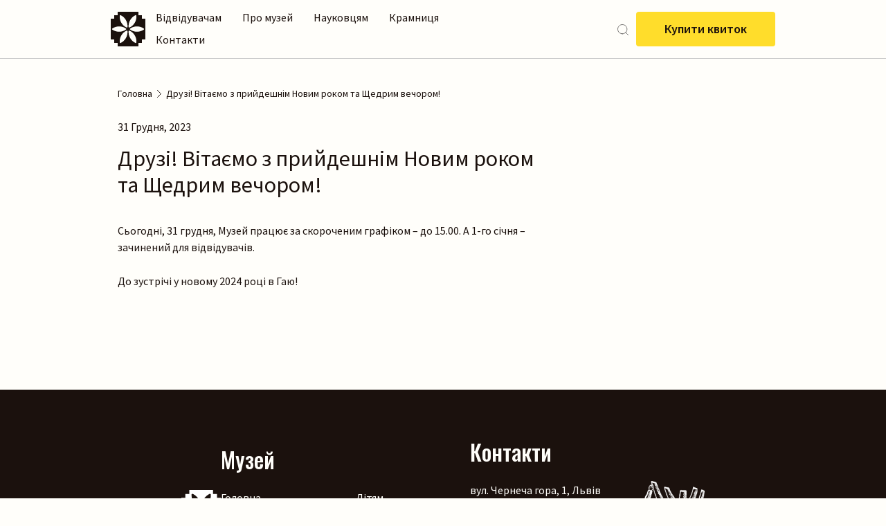

--- FILE ---
content_type: text/html; charset=UTF-8
request_url: https://lvivskansen.org/druzi-vitayemo-z-pryjdeshnim-novym-rokom-ta-shhedrym-vechorom/
body_size: 42836
content:
<!doctype html>
<html lang="uk" data-ajax-url="https://lvivskansen.org/wp-admin/admin-ajax.php">
<head>
    <meta charset="UTF-8">
    <meta name="viewport" content="width=device-width, initial-scale=1">
    <link rel="profile" href="https://gmpg.org/xfn/11">


    <meta name='robots' content='index, follow, max-image-preview:large, max-snippet:-1, max-video-preview:-1' />

	<!-- This site is optimized with the Yoast SEO plugin v24.3 - https://yoast.com/wordpress/plugins/seo/ -->
	<title>Друзі! Вітаємо з прийдешнім Новим роком та Щедрим вечором! - Шевченківський Гай</title>
	<meta name="description" content="Сьогодні, 31 грудня, Музей працює за скороченим графіком - до 15.00. А 1-го січня - зачинений для відвідувачів. До зустрічі у новому 2024 році в Гаю!" />
	<link rel="canonical" href="https://lvivskansen.org/druzi-vitayemo-z-pryjdeshnim-novym-rokom-ta-shhedrym-vechorom/" />
	<meta property="og:locale" content="uk_UA" />
	<meta property="og:type" content="article" />
	<meta property="og:title" content="Друзі! Вітаємо з прийдешнім Новим роком та Щедрим вечором! - Шевченківський Гай" />
	<meta property="og:description" content="Сьогодні, 31 грудня, Музей працює за скороченим графіком - до 15.00. А 1-го січня - зачинений для відвідувачів. До зустрічі у новому 2024 році в Гаю!" />
	<meta property="og:url" content="https://lvivskansen.org/druzi-vitayemo-z-pryjdeshnim-novym-rokom-ta-shhedrym-vechorom/" />
	<meta property="og:site_name" content="Шевченківський Гай" />
	<meta property="article:publisher" content="https://www.facebook.com/1971MNAP" />
	<meta property="article:published_time" content="2023-12-31T13:06:06+00:00" />
	<meta property="og:image" content="https://lvivskansen.org/wp-content/uploads/2023/12/photo_2023-12-31_15-03-07.jpg" />
	<meta property="og:image:width" content="1170" />
	<meta property="og:image:height" content="879" />
	<meta property="og:image:type" content="image/jpeg" />
	<meta name="author" content="Галина" />
	<meta name="twitter:card" content="summary_large_image" />
	<script type="application/ld+json" class="yoast-schema-graph">{"@context":"https://schema.org","@graph":[{"@type":"Article","@id":"https://lvivskansen.org/druzi-vitayemo-z-pryjdeshnim-novym-rokom-ta-shhedrym-vechorom/#article","isPartOf":{"@id":"https://lvivskansen.org/druzi-vitayemo-z-pryjdeshnim-novym-rokom-ta-shhedrym-vechorom/"},"author":{"name":"Галина","@id":"https://lvivskansen.org/#/schema/person/2cff613a8fc1ece820c6477318056510"},"headline":"Друзі! Вітаємо з прийдешнім Новим роком та Щедрим вечором!","datePublished":"2023-12-31T13:06:06+00:00","dateModified":"2023-12-31T13:06:06+00:00","mainEntityOfPage":{"@id":"https://lvivskansen.org/druzi-vitayemo-z-pryjdeshnim-novym-rokom-ta-shhedrym-vechorom/"},"wordCount":32,"publisher":{"@id":"https://lvivskansen.org/#organization"},"image":{"@id":"https://lvivskansen.org/druzi-vitayemo-z-pryjdeshnim-novym-rokom-ta-shhedrym-vechorom/#primaryimage"},"thumbnailUrl":"https://lvivskansen.org/wp-content/uploads/2023/12/photo_2023-12-31_15-03-07.jpg","articleSection":["Новини"],"inLanguage":"uk"},{"@type":"WebPage","@id":"https://lvivskansen.org/druzi-vitayemo-z-pryjdeshnim-novym-rokom-ta-shhedrym-vechorom/","url":"https://lvivskansen.org/druzi-vitayemo-z-pryjdeshnim-novym-rokom-ta-shhedrym-vechorom/","name":"Друзі! Вітаємо з прийдешнім Новим роком та Щедрим вечором! - Шевченківський Гай","isPartOf":{"@id":"https://lvivskansen.org/#website"},"primaryImageOfPage":{"@id":"https://lvivskansen.org/druzi-vitayemo-z-pryjdeshnim-novym-rokom-ta-shhedrym-vechorom/#primaryimage"},"image":{"@id":"https://lvivskansen.org/druzi-vitayemo-z-pryjdeshnim-novym-rokom-ta-shhedrym-vechorom/#primaryimage"},"thumbnailUrl":"https://lvivskansen.org/wp-content/uploads/2023/12/photo_2023-12-31_15-03-07.jpg","datePublished":"2023-12-31T13:06:06+00:00","dateModified":"2023-12-31T13:06:06+00:00","description":"Сьогодні, 31 грудня, Музей працює за скороченим графіком - до 15.00. А 1-го січня - зачинений для відвідувачів. До зустрічі у новому 2024 році в Гаю!","breadcrumb":{"@id":"https://lvivskansen.org/druzi-vitayemo-z-pryjdeshnim-novym-rokom-ta-shhedrym-vechorom/#breadcrumb"},"inLanguage":"uk","potentialAction":[{"@type":"ReadAction","target":["https://lvivskansen.org/druzi-vitayemo-z-pryjdeshnim-novym-rokom-ta-shhedrym-vechorom/"]}]},{"@type":"ImageObject","inLanguage":"uk","@id":"https://lvivskansen.org/druzi-vitayemo-z-pryjdeshnim-novym-rokom-ta-shhedrym-vechorom/#primaryimage","url":"https://lvivskansen.org/wp-content/uploads/2023/12/photo_2023-12-31_15-03-07.jpg","contentUrl":"https://lvivskansen.org/wp-content/uploads/2023/12/photo_2023-12-31_15-03-07.jpg","width":1170,"height":879,"caption":"Оголошення про скорочення робочого дня музею"},{"@type":"BreadcrumbList","@id":"https://lvivskansen.org/druzi-vitayemo-z-pryjdeshnim-novym-rokom-ta-shhedrym-vechorom/#breadcrumb","itemListElement":[{"@type":"ListItem","position":1,"name":"Головна","item":"https://lvivskansen.org/"},{"@type":"ListItem","position":2,"name":"Зразок сторінки","item":"https://lvivskansen.org/sample-page/"},{"@type":"ListItem","position":3,"name":"Друзі! Вітаємо з прийдешнім Новим роком та Щедрим вечором!"}]},{"@type":"WebSite","@id":"https://lvivskansen.org/#website","url":"https://lvivskansen.org/","name":"Шевченківський Гай","description":"","publisher":{"@id":"https://lvivskansen.org/#organization"},"potentialAction":[{"@type":"SearchAction","target":{"@type":"EntryPoint","urlTemplate":"https://lvivskansen.org/?s={search_term_string}"},"query-input":{"@type":"PropertyValueSpecification","valueRequired":true,"valueName":"search_term_string"}}],"inLanguage":"uk"},{"@type":"Organization","@id":"https://lvivskansen.org/#organization","name":"Музей народної архітектури і побуту у Львові імені Климентія Шептицького","alternateName":"Львівський Скансен","url":"https://lvivskansen.org/","logo":{"@type":"ImageObject","inLanguage":"uk","@id":"https://lvivskansen.org/#/schema/logo/image/","url":"https://lvivskansen.org/wp-content/uploads/2024/02/skansen_logo_main_ua_green_pages-to-jpg-0001.jpg","contentUrl":"https://lvivskansen.org/wp-content/uploads/2024/02/skansen_logo_main_ua_green_pages-to-jpg-0001.jpg","width":650,"height":650,"caption":"Музей народної архітектури і побуту у Львові імені Климентія Шептицького"},"image":{"@id":"https://lvivskansen.org/#/schema/logo/image/"},"sameAs":["https://www.facebook.com/1971MNAP","https://www.instagram.com/shevchenkivskyi_hay","https://www.youtube.com/c/LvivSkansenOrg","https://www.tiktok.com/@lvivskansen","https://open.spotify.com/user/izhah4lk4yr7ifiekr8hhmzdk?si=44d389c28a964458","https://uk.wikipedia.org/wiki/Шевченківський_гай"]},{"@type":"Person","@id":"https://lvivskansen.org/#/schema/person/2cff613a8fc1ece820c6477318056510","name":"Галина","image":{"@type":"ImageObject","inLanguage":"uk","@id":"https://lvivskansen.org/#/schema/person/image/","url":"https://secure.gravatar.com/avatar/554169db5e1c79598b01003ec7696e2be4a69a8a20a7678766ffacda5b922391?s=96&d=mm&r=g","contentUrl":"https://secure.gravatar.com/avatar/554169db5e1c79598b01003ec7696e2be4a69a8a20a7678766ffacda5b922391?s=96&d=mm&r=g","caption":"Галина"},"url":"https://lvivskansen.org/author/halyna/"}]}</script>
	<!-- / Yoast SEO plugin. -->


<link rel='dns-prefetch' href='//cdn.jsdelivr.net' />
<link rel="alternate" type="application/rss+xml" title="Шевченківський Гай &raquo; стрічка" href="https://lvivskansen.org/feed/" />
<link rel="alternate" type="application/rss+xml" title="Шевченківський Гай &raquo; Канал коментарів" href="https://lvivskansen.org/comments/feed/" />
<link rel="alternate" type="application/rss+xml" title="Шевченківський Гай &raquo; Друзі! Вітаємо з прийдешнім Новим роком та Щедрим вечором! Канал коментарів" href="https://lvivskansen.org/druzi-vitayemo-z-pryjdeshnim-novym-rokom-ta-shhedrym-vechorom/feed/" />
<link rel="alternate" title="oEmbed (JSON)" type="application/json+oembed" href="https://lvivskansen.org/wp-json/oembed/1.0/embed?url=https%3A%2F%2Flvivskansen.org%2Fdruzi-vitayemo-z-pryjdeshnim-novym-rokom-ta-shhedrym-vechorom%2F" />
<link rel="alternate" title="oEmbed (XML)" type="text/xml+oembed" href="https://lvivskansen.org/wp-json/oembed/1.0/embed?url=https%3A%2F%2Flvivskansen.org%2Fdruzi-vitayemo-z-pryjdeshnim-novym-rokom-ta-shhedrym-vechorom%2F&#038;format=xml" />
<style id='wp-img-auto-sizes-contain-inline-css'>
img:is([sizes=auto i],[sizes^="auto," i]){contain-intrinsic-size:3000px 1500px}
/*# sourceURL=wp-img-auto-sizes-contain-inline-css */
</style>
<style id='wp-emoji-styles-inline-css'>

	img.wp-smiley, img.emoji {
		display: inline !important;
		border: none !important;
		box-shadow: none !important;
		height: 1em !important;
		width: 1em !important;
		margin: 0 0.07em !important;
		vertical-align: -0.1em !important;
		background: none !important;
		padding: 0 !important;
	}
/*# sourceURL=wp-emoji-styles-inline-css */
</style>
<style id='wp-block-library-inline-css'>
:root{--wp-block-synced-color:#7a00df;--wp-block-synced-color--rgb:122,0,223;--wp-bound-block-color:var(--wp-block-synced-color);--wp-editor-canvas-background:#ddd;--wp-admin-theme-color:#007cba;--wp-admin-theme-color--rgb:0,124,186;--wp-admin-theme-color-darker-10:#006ba1;--wp-admin-theme-color-darker-10--rgb:0,107,160.5;--wp-admin-theme-color-darker-20:#005a87;--wp-admin-theme-color-darker-20--rgb:0,90,135;--wp-admin-border-width-focus:2px}@media (min-resolution:192dpi){:root{--wp-admin-border-width-focus:1.5px}}.wp-element-button{cursor:pointer}:root .has-very-light-gray-background-color{background-color:#eee}:root .has-very-dark-gray-background-color{background-color:#313131}:root .has-very-light-gray-color{color:#eee}:root .has-very-dark-gray-color{color:#313131}:root .has-vivid-green-cyan-to-vivid-cyan-blue-gradient-background{background:linear-gradient(135deg,#00d084,#0693e3)}:root .has-purple-crush-gradient-background{background:linear-gradient(135deg,#34e2e4,#4721fb 50%,#ab1dfe)}:root .has-hazy-dawn-gradient-background{background:linear-gradient(135deg,#faaca8,#dad0ec)}:root .has-subdued-olive-gradient-background{background:linear-gradient(135deg,#fafae1,#67a671)}:root .has-atomic-cream-gradient-background{background:linear-gradient(135deg,#fdd79a,#004a59)}:root .has-nightshade-gradient-background{background:linear-gradient(135deg,#330968,#31cdcf)}:root .has-midnight-gradient-background{background:linear-gradient(135deg,#020381,#2874fc)}:root{--wp--preset--font-size--normal:16px;--wp--preset--font-size--huge:42px}.has-regular-font-size{font-size:1em}.has-larger-font-size{font-size:2.625em}.has-normal-font-size{font-size:var(--wp--preset--font-size--normal)}.has-huge-font-size{font-size:var(--wp--preset--font-size--huge)}.has-text-align-center{text-align:center}.has-text-align-left{text-align:left}.has-text-align-right{text-align:right}.has-fit-text{white-space:nowrap!important}#end-resizable-editor-section{display:none}.aligncenter{clear:both}.items-justified-left{justify-content:flex-start}.items-justified-center{justify-content:center}.items-justified-right{justify-content:flex-end}.items-justified-space-between{justify-content:space-between}.screen-reader-text{border:0;clip-path:inset(50%);height:1px;margin:-1px;overflow:hidden;padding:0;position:absolute;width:1px;word-wrap:normal!important}.screen-reader-text:focus{background-color:#ddd;clip-path:none;color:#444;display:block;font-size:1em;height:auto;left:5px;line-height:normal;padding:15px 23px 14px;text-decoration:none;top:5px;width:auto;z-index:100000}html :where(.has-border-color){border-style:solid}html :where([style*=border-top-color]){border-top-style:solid}html :where([style*=border-right-color]){border-right-style:solid}html :where([style*=border-bottom-color]){border-bottom-style:solid}html :where([style*=border-left-color]){border-left-style:solid}html :where([style*=border-width]){border-style:solid}html :where([style*=border-top-width]){border-top-style:solid}html :where([style*=border-right-width]){border-right-style:solid}html :where([style*=border-bottom-width]){border-bottom-style:solid}html :where([style*=border-left-width]){border-left-style:solid}html :where(img[class*=wp-image-]){height:auto;max-width:100%}:where(figure){margin:0 0 1em}html :where(.is-position-sticky){--wp-admin--admin-bar--position-offset:var(--wp-admin--admin-bar--height,0px)}@media screen and (max-width:600px){html :where(.is-position-sticky){--wp-admin--admin-bar--position-offset:0px}}

/*# sourceURL=wp-block-library-inline-css */
</style><style id='wp-block-paragraph-inline-css'>
.is-small-text{font-size:.875em}.is-regular-text{font-size:1em}.is-large-text{font-size:2.25em}.is-larger-text{font-size:3em}.has-drop-cap:not(:focus):first-letter{float:left;font-size:8.4em;font-style:normal;font-weight:100;line-height:.68;margin:.05em .1em 0 0;text-transform:uppercase}body.rtl .has-drop-cap:not(:focus):first-letter{float:none;margin-left:.1em}p.has-drop-cap.has-background{overflow:hidden}:root :where(p.has-background){padding:1.25em 2.375em}:where(p.has-text-color:not(.has-link-color)) a{color:inherit}p.has-text-align-left[style*="writing-mode:vertical-lr"],p.has-text-align-right[style*="writing-mode:vertical-rl"]{rotate:180deg}
/*# sourceURL=https://lvivskansen.org/wp-includes/blocks/paragraph/style.min.css */
</style>
<link rel='stylesheet' id='wc-blocks-style-css' href='https://lvivskansen.org/wp-content/plugins/woocommerce/assets/client/blocks/wc-blocks.css?ver=wc-9.6.3' media='all' />
<style id='global-styles-inline-css'>
:root{--wp--preset--aspect-ratio--square: 1;--wp--preset--aspect-ratio--4-3: 4/3;--wp--preset--aspect-ratio--3-4: 3/4;--wp--preset--aspect-ratio--3-2: 3/2;--wp--preset--aspect-ratio--2-3: 2/3;--wp--preset--aspect-ratio--16-9: 16/9;--wp--preset--aspect-ratio--9-16: 9/16;--wp--preset--color--black: #000000;--wp--preset--color--cyan-bluish-gray: #abb8c3;--wp--preset--color--white: #ffffff;--wp--preset--color--pale-pink: #f78da7;--wp--preset--color--vivid-red: #cf2e2e;--wp--preset--color--luminous-vivid-orange: #ff6900;--wp--preset--color--luminous-vivid-amber: #fcb900;--wp--preset--color--light-green-cyan: #7bdcb5;--wp--preset--color--vivid-green-cyan: #00d084;--wp--preset--color--pale-cyan-blue: #8ed1fc;--wp--preset--color--vivid-cyan-blue: #0693e3;--wp--preset--color--vivid-purple: #9b51e0;--wp--preset--gradient--vivid-cyan-blue-to-vivid-purple: linear-gradient(135deg,rgb(6,147,227) 0%,rgb(155,81,224) 100%);--wp--preset--gradient--light-green-cyan-to-vivid-green-cyan: linear-gradient(135deg,rgb(122,220,180) 0%,rgb(0,208,130) 100%);--wp--preset--gradient--luminous-vivid-amber-to-luminous-vivid-orange: linear-gradient(135deg,rgb(252,185,0) 0%,rgb(255,105,0) 100%);--wp--preset--gradient--luminous-vivid-orange-to-vivid-red: linear-gradient(135deg,rgb(255,105,0) 0%,rgb(207,46,46) 100%);--wp--preset--gradient--very-light-gray-to-cyan-bluish-gray: linear-gradient(135deg,rgb(238,238,238) 0%,rgb(169,184,195) 100%);--wp--preset--gradient--cool-to-warm-spectrum: linear-gradient(135deg,rgb(74,234,220) 0%,rgb(151,120,209) 20%,rgb(207,42,186) 40%,rgb(238,44,130) 60%,rgb(251,105,98) 80%,rgb(254,248,76) 100%);--wp--preset--gradient--blush-light-purple: linear-gradient(135deg,rgb(255,206,236) 0%,rgb(152,150,240) 100%);--wp--preset--gradient--blush-bordeaux: linear-gradient(135deg,rgb(254,205,165) 0%,rgb(254,45,45) 50%,rgb(107,0,62) 100%);--wp--preset--gradient--luminous-dusk: linear-gradient(135deg,rgb(255,203,112) 0%,rgb(199,81,192) 50%,rgb(65,88,208) 100%);--wp--preset--gradient--pale-ocean: linear-gradient(135deg,rgb(255,245,203) 0%,rgb(182,227,212) 50%,rgb(51,167,181) 100%);--wp--preset--gradient--electric-grass: linear-gradient(135deg,rgb(202,248,128) 0%,rgb(113,206,126) 100%);--wp--preset--gradient--midnight: linear-gradient(135deg,rgb(2,3,129) 0%,rgb(40,116,252) 100%);--wp--preset--font-size--small: 13px;--wp--preset--font-size--medium: 20px;--wp--preset--font-size--large: 36px;--wp--preset--font-size--x-large: 42px;--wp--preset--font-family--inter: "Inter", sans-serif;--wp--preset--font-family--cardo: Cardo;--wp--preset--spacing--20: 0.44rem;--wp--preset--spacing--30: 0.67rem;--wp--preset--spacing--40: 1rem;--wp--preset--spacing--50: 1.5rem;--wp--preset--spacing--60: 2.25rem;--wp--preset--spacing--70: 3.38rem;--wp--preset--spacing--80: 5.06rem;--wp--preset--shadow--natural: 6px 6px 9px rgba(0, 0, 0, 0.2);--wp--preset--shadow--deep: 12px 12px 50px rgba(0, 0, 0, 0.4);--wp--preset--shadow--sharp: 6px 6px 0px rgba(0, 0, 0, 0.2);--wp--preset--shadow--outlined: 6px 6px 0px -3px rgb(255, 255, 255), 6px 6px rgb(0, 0, 0);--wp--preset--shadow--crisp: 6px 6px 0px rgb(0, 0, 0);}:where(.is-layout-flex){gap: 0.5em;}:where(.is-layout-grid){gap: 0.5em;}body .is-layout-flex{display: flex;}.is-layout-flex{flex-wrap: wrap;align-items: center;}.is-layout-flex > :is(*, div){margin: 0;}body .is-layout-grid{display: grid;}.is-layout-grid > :is(*, div){margin: 0;}:where(.wp-block-columns.is-layout-flex){gap: 2em;}:where(.wp-block-columns.is-layout-grid){gap: 2em;}:where(.wp-block-post-template.is-layout-flex){gap: 1.25em;}:where(.wp-block-post-template.is-layout-grid){gap: 1.25em;}.has-black-color{color: var(--wp--preset--color--black) !important;}.has-cyan-bluish-gray-color{color: var(--wp--preset--color--cyan-bluish-gray) !important;}.has-white-color{color: var(--wp--preset--color--white) !important;}.has-pale-pink-color{color: var(--wp--preset--color--pale-pink) !important;}.has-vivid-red-color{color: var(--wp--preset--color--vivid-red) !important;}.has-luminous-vivid-orange-color{color: var(--wp--preset--color--luminous-vivid-orange) !important;}.has-luminous-vivid-amber-color{color: var(--wp--preset--color--luminous-vivid-amber) !important;}.has-light-green-cyan-color{color: var(--wp--preset--color--light-green-cyan) !important;}.has-vivid-green-cyan-color{color: var(--wp--preset--color--vivid-green-cyan) !important;}.has-pale-cyan-blue-color{color: var(--wp--preset--color--pale-cyan-blue) !important;}.has-vivid-cyan-blue-color{color: var(--wp--preset--color--vivid-cyan-blue) !important;}.has-vivid-purple-color{color: var(--wp--preset--color--vivid-purple) !important;}.has-black-background-color{background-color: var(--wp--preset--color--black) !important;}.has-cyan-bluish-gray-background-color{background-color: var(--wp--preset--color--cyan-bluish-gray) !important;}.has-white-background-color{background-color: var(--wp--preset--color--white) !important;}.has-pale-pink-background-color{background-color: var(--wp--preset--color--pale-pink) !important;}.has-vivid-red-background-color{background-color: var(--wp--preset--color--vivid-red) !important;}.has-luminous-vivid-orange-background-color{background-color: var(--wp--preset--color--luminous-vivid-orange) !important;}.has-luminous-vivid-amber-background-color{background-color: var(--wp--preset--color--luminous-vivid-amber) !important;}.has-light-green-cyan-background-color{background-color: var(--wp--preset--color--light-green-cyan) !important;}.has-vivid-green-cyan-background-color{background-color: var(--wp--preset--color--vivid-green-cyan) !important;}.has-pale-cyan-blue-background-color{background-color: var(--wp--preset--color--pale-cyan-blue) !important;}.has-vivid-cyan-blue-background-color{background-color: var(--wp--preset--color--vivid-cyan-blue) !important;}.has-vivid-purple-background-color{background-color: var(--wp--preset--color--vivid-purple) !important;}.has-black-border-color{border-color: var(--wp--preset--color--black) !important;}.has-cyan-bluish-gray-border-color{border-color: var(--wp--preset--color--cyan-bluish-gray) !important;}.has-white-border-color{border-color: var(--wp--preset--color--white) !important;}.has-pale-pink-border-color{border-color: var(--wp--preset--color--pale-pink) !important;}.has-vivid-red-border-color{border-color: var(--wp--preset--color--vivid-red) !important;}.has-luminous-vivid-orange-border-color{border-color: var(--wp--preset--color--luminous-vivid-orange) !important;}.has-luminous-vivid-amber-border-color{border-color: var(--wp--preset--color--luminous-vivid-amber) !important;}.has-light-green-cyan-border-color{border-color: var(--wp--preset--color--light-green-cyan) !important;}.has-vivid-green-cyan-border-color{border-color: var(--wp--preset--color--vivid-green-cyan) !important;}.has-pale-cyan-blue-border-color{border-color: var(--wp--preset--color--pale-cyan-blue) !important;}.has-vivid-cyan-blue-border-color{border-color: var(--wp--preset--color--vivid-cyan-blue) !important;}.has-vivid-purple-border-color{border-color: var(--wp--preset--color--vivid-purple) !important;}.has-vivid-cyan-blue-to-vivid-purple-gradient-background{background: var(--wp--preset--gradient--vivid-cyan-blue-to-vivid-purple) !important;}.has-light-green-cyan-to-vivid-green-cyan-gradient-background{background: var(--wp--preset--gradient--light-green-cyan-to-vivid-green-cyan) !important;}.has-luminous-vivid-amber-to-luminous-vivid-orange-gradient-background{background: var(--wp--preset--gradient--luminous-vivid-amber-to-luminous-vivid-orange) !important;}.has-luminous-vivid-orange-to-vivid-red-gradient-background{background: var(--wp--preset--gradient--luminous-vivid-orange-to-vivid-red) !important;}.has-very-light-gray-to-cyan-bluish-gray-gradient-background{background: var(--wp--preset--gradient--very-light-gray-to-cyan-bluish-gray) !important;}.has-cool-to-warm-spectrum-gradient-background{background: var(--wp--preset--gradient--cool-to-warm-spectrum) !important;}.has-blush-light-purple-gradient-background{background: var(--wp--preset--gradient--blush-light-purple) !important;}.has-blush-bordeaux-gradient-background{background: var(--wp--preset--gradient--blush-bordeaux) !important;}.has-luminous-dusk-gradient-background{background: var(--wp--preset--gradient--luminous-dusk) !important;}.has-pale-ocean-gradient-background{background: var(--wp--preset--gradient--pale-ocean) !important;}.has-electric-grass-gradient-background{background: var(--wp--preset--gradient--electric-grass) !important;}.has-midnight-gradient-background{background: var(--wp--preset--gradient--midnight) !important;}.has-small-font-size{font-size: var(--wp--preset--font-size--small) !important;}.has-medium-font-size{font-size: var(--wp--preset--font-size--medium) !important;}.has-large-font-size{font-size: var(--wp--preset--font-size--large) !important;}.has-x-large-font-size{font-size: var(--wp--preset--font-size--x-large) !important;}
/*# sourceURL=global-styles-inline-css */
</style>

<style id='classic-theme-styles-inline-css'>
/*! This file is auto-generated */
.wp-block-button__link{color:#fff;background-color:#32373c;border-radius:9999px;box-shadow:none;text-decoration:none;padding:calc(.667em + 2px) calc(1.333em + 2px);font-size:1.125em}.wp-block-file__button{background:#32373c;color:#fff;text-decoration:none}
/*# sourceURL=/wp-includes/css/classic-themes.min.css */
</style>
<link rel='stylesheet' id='contact-form-7-css' href='https://lvivskansen.org/wp-content/plugins/contact-form-7/includes/css/styles.css?ver=6.0.3' media='all' />
<link rel='stylesheet' id='lbwps-styles-photoswipe5-main-css' href='https://lvivskansen.org/wp-content/plugins/lightbox-photoswipe/assets/ps5/styles/main.css?ver=5.6.1' media='all' />
<style id='woocommerce-inline-inline-css'>
.woocommerce form .form-row .required { visibility: visible; }
/*# sourceURL=woocommerce-inline-inline-css */
</style>
<link rel='stylesheet' id='brands-styles-css' href='https://lvivskansen.org/wp-content/plugins/woocommerce/assets/css/brands.css?ver=9.6.3' media='all' />
<link rel='stylesheet' id='skansen-style-css' href='https://lvivskansen.org/wp-content/themes/skansen/style.css?ver=5.2' media='all' />
<link rel='stylesheet' id='swiper-css-css' href='https://cdn.jsdelivr.net/npm/swiper@9/swiper-bundle.min.css?ver=5.2' media='all' />
<link rel='stylesheet' id='mmenu-css-css' href='https://lvivskansen.org/wp-content/themes/skansen/assets/vendor/mmenu/mmenu.css?ver=5.2' media='all' />
<link rel='stylesheet' id='select2-css' href='https://lvivskansen.org/wp-content/plugins/woocommerce/assets/css/select2.css?ver=9.6.3' media='all' />
<link rel='stylesheet' id='skansen-main-style-css' href='https://lvivskansen.org/wp-content/themes/skansen/assets/css/main.css?ver=5.2' media='all' />
<link rel='stylesheet' id='skansen-woocommerce-style-css' href='https://lvivskansen.org/wp-content/themes/skansen/woocommerce.css?ver=5.2' media='all' />
<style id='skansen-woocommerce-style-inline-css'>
@font-face {
			font-family: "star";
			src: url("https://lvivskansen.org/wp-content/plugins/woocommerce/assets/fonts/star.eot");
			src: url("https://lvivskansen.org/wp-content/plugins/woocommerce/assets/fonts/star.eot?#iefix") format("embedded-opentype"),
				url("https://lvivskansen.org/wp-content/plugins/woocommerce/assets/fonts/star.woff") format("woff"),
				url("https://lvivskansen.org/wp-content/plugins/woocommerce/assets/fonts/star.ttf") format("truetype"),
				url("https://lvivskansen.org/wp-content/plugins/woocommerce/assets/fonts/star.svg#star") format("svg");
			font-weight: normal;
			font-style: normal;
		}
/*# sourceURL=skansen-woocommerce-style-inline-css */
</style>
<script src="https://lvivskansen.org/wp-includes/js/jquery/jquery.min.js?ver=3.7.1" id="jquery-core-js"></script>
<script src="https://lvivskansen.org/wp-includes/js/jquery/jquery-migrate.min.js?ver=3.4.1" id="jquery-migrate-js"></script>
<script src="https://lvivskansen.org/wp-content/plugins/woocommerce/assets/js/jquery-blockui/jquery.blockUI.min.js?ver=2.7.0-wc.9.6.3" id="jquery-blockui-js" defer data-wp-strategy="defer"></script>
<script id="wc-add-to-cart-js-extra">
var wc_add_to_cart_params = {"ajax_url":"/wp-admin/admin-ajax.php","wc_ajax_url":"/?wc-ajax=%%endpoint%%","i18n_view_cart":"\u041f\u0435\u0440\u0435\u0433\u043b\u044f\u043d\u0443\u0442\u0438 \u043a\u043e\u0448\u0438\u043a","cart_url":"https://lvivskansen.org/cart/","is_cart":"","cart_redirect_after_add":"no"};
//# sourceURL=wc-add-to-cart-js-extra
</script>
<script src="https://lvivskansen.org/wp-content/plugins/woocommerce/assets/js/frontend/add-to-cart.min.js?ver=9.6.3" id="wc-add-to-cart-js" defer data-wp-strategy="defer"></script>
<script src="https://lvivskansen.org/wp-content/plugins/woocommerce/assets/js/js-cookie/js.cookie.min.js?ver=2.1.4-wc.9.6.3" id="js-cookie-js" defer data-wp-strategy="defer"></script>
<script id="woocommerce-js-extra">
var woocommerce_params = {"ajax_url":"/wp-admin/admin-ajax.php","wc_ajax_url":"/?wc-ajax=%%endpoint%%"};
//# sourceURL=woocommerce-js-extra
</script>
<script src="https://lvivskansen.org/wp-content/plugins/woocommerce/assets/js/frontend/woocommerce.min.js?ver=9.6.3" id="woocommerce-js" defer data-wp-strategy="defer"></script>
<script src="https://lvivskansen.org/wp-content/plugins/woocommerce/assets/js/selectWoo/selectWoo.full.min.js?ver=1.0.9-wc.9.6.3" id="selectWoo-js" defer data-wp-strategy="defer"></script>
<link rel="https://api.w.org/" href="https://lvivskansen.org/wp-json/" /><link rel="alternate" title="JSON" type="application/json" href="https://lvivskansen.org/wp-json/wp/v2/posts/3039" /><link rel="EditURI" type="application/rsd+xml" title="RSD" href="https://lvivskansen.org/xmlrpc.php?rsd" />
<meta name="generator" content="WordPress 6.9" />
<meta name="generator" content="WooCommerce 9.6.3" />
<link rel='shortlink' href='https://lvivskansen.org/?p=3039' />
        <script>
          window.WCUS_APP_STATE = [];
        </script>
        <link rel="pingback" href="https://lvivskansen.org/xmlrpc.php">	<noscript><style>.woocommerce-product-gallery{ opacity: 1 !important; }</style></noscript>
	<style class='wp-fonts-local'>
@font-face{font-family:Inter;font-style:normal;font-weight:300 900;font-display:fallback;src:url('https://lvivskansen.org/wp-content/plugins/woocommerce/assets/fonts/Inter-VariableFont_slnt,wght.woff2') format('woff2');font-stretch:normal;}
@font-face{font-family:Cardo;font-style:normal;font-weight:400;font-display:fallback;src:url('https://lvivskansen.org/wp-content/plugins/woocommerce/assets/fonts/cardo_normal_400.woff2') format('woff2');}
</style>
<link rel="icon" href="https://lvivskansen.org/wp-content/uploads/2023/05/cropped-android-chrome-512x512-1-32x32.png" sizes="32x32" />
<link rel="icon" href="https://lvivskansen.org/wp-content/uploads/2023/05/cropped-android-chrome-512x512-1-192x192.png" sizes="192x192" />
<link rel="apple-touch-icon" href="https://lvivskansen.org/wp-content/uploads/2023/05/cropped-android-chrome-512x512-1-180x180.png" />
<meta name="msapplication-TileImage" content="https://lvivskansen.org/wp-content/uploads/2023/05/cropped-android-chrome-512x512-1-270x270.png" />
</head>

<body class="wp-singular post-template-default single single-post postid-3039 single-format-standard wp-theme-skansen theme-skansen woocommerce-no-js no-sidebar woocommerce-active">
<!-- header SVG sprite -->
<svg width="0" height="0" style="position:absolute">


    <symbol id="svg-link-arrow" viewBox="0 0 36 36" fill="none" xmlns="http://www.w3.org/2000/svg">
        <path d="M9 27L24 12" stroke="currentColor" stroke-width="3" stroke-linecap="square" stroke-linejoin="round"/>
        <path d="M10.5 10.5H25.5V25.5" stroke="currentColor" stroke-width="3" stroke-linecap="square"
              stroke-linejoin="round"/>
    </symbol>
    <symbol id="svg-search" viewBox="0 0 20 20" fill="none" xmlns="http://www.w3.org/2000/svg">
        <path
                d="M10.1667 16.8333C13.8486 16.8333 16.8333 13.8486 16.8333 10.1667C16.8333 6.48477 13.8486 3.5 10.1667 3.5C6.48477 3.5 3.5 6.48477 3.5 10.1667C3.5 13.8486 6.48477 16.8333 10.1667 16.8333Z"
                stroke="currentColor" stroke-linecap="round" stroke-linejoin="round"/>
        <path d="M18.5 18.5L14.875 14.875" stroke="currentColor" stroke-linecap="round"
              stroke-linejoin="round"/>
    </symbol>

    <symbol id="svg-shop-cart" width="18" height="22" viewBox="0 0 18 22" fill="none"
            xmlns="http://www.w3.org/2000/svg">
        <path d="M9.00041 0C6.76637 0 4.93261 1.90723 4.93261 4.23077V5.07692H0.915254L0.864814 5.87062L0.0512544 21.1014L0 22H18L17.9496 21.1005L17.136 5.86977L17.0847 5.07692H13.0682V4.23077C13.0682 1.90723 11.2344 0 9.00041 0ZM9.00041 1.69231C9.64771 1.69231 10.2685 1.95975 10.7262 2.43581C11.1839 2.91186 11.4411 3.55753 11.4411 4.23077V5.07692H6.55973V4.23077C6.55973 3.55753 6.81687 2.91186 7.27459 2.43581C7.7323 1.95975 8.3531 1.69231 9.00041 1.69231ZM2.44068 6.76923H4.93261V9.30769H6.55973V6.76923H11.4411V9.30769H13.0682V6.76923H15.5601L16.272 20.3077H1.72963L2.44068 6.76923Z"
              fill="currentColor"/>
    </symbol>


</svg>
<!-- / header SVG sprite --><div class="modalDialog modal-search js-modal-search-window">
    <div class="modal_container">
        <a title="Close" class="close">
            <svg width="16" height="16" viewBox="0 0 16 16" fill="none" xmlns="http://www.w3.org/2000/svg">
                <path d="M12.5 3.5L3.5 12.5"
                      stroke="currentColor"
                      stroke-width="2"
                      stroke-linecap="round"
                      stroke-linejoin="round"/>
                <path d="M12.5 12.5L3.5 3.5"
                      stroke="currentColor"
                      stroke-width="2"
                      stroke-linecap="round"
                      stroke-linejoin="round"/>
            </svg>
        </a>
        <div class="modal_content">
            <h2 class="modal-search-title">Пошук на сайті</h2>

            <form role="search" method="get" action="https://lvivskansen.org/">
                <div class="modal-search-input input">
                    <div class=" input-icon-wrap">
                        <input type="text" placeholder="Введіть текст" value=""
                               name="s">
                        <div class="input-icon">
                            <svg>
                                <use xlink:href="#svg-search"></use>
                            </svg>
                        </div>
                    </div>
                </div>
                <div class="modal-search-submit">
                    <button class="button-yellow" type="submit">Шукати</button>
                </div>
            </form>
        </div>
    </div>
</div>

<div id="mmenu-page">





<div class="wrapper">
    <div class="mobile-head">
            <div class="mobile-head-inner">
                <a href="/" class="mobile-head-logo">
                    <img src="https://lvivskansen.org/wp-content/themes/skansen/assets/img/logo-skansen.svg"
                         alt="Skansen">
                </a>
                <a href="#mmenu-menu" class="meanmenu-reveal">
                    <div class="top-bun"></div>
                    <div class="meat"></div>
                    <div class="bottom-bun"></div>
                </a>
            </div>
    </div>
    <header class="header">
        <div class="header-inner container">
            <div class="header-col-1">
                <a href="/" class="logo">
                    <img src="https://lvivskansen.org/wp-content/themes/skansen/assets/img/logo-skansen.svg"
                         alt="Skansen">
                </a>
                <div class="nav-main">
                    <ul id="menu-menu-1" class=""><li id="menu-item-199" class="menu-item menu-item-type-custom menu-item-object-custom menu-item-has-children menu-item-199"><a href="/"><span>Відвідувачам</span></a>
<ul class="sub-menu">
	<li id="menu-item-79" class="menu-item menu-item-type-post_type menu-item-object-page menu-item-79"><a href="https://lvivskansen.org/golovna/splanuvaty-vizyt/"><span>Спланувати візит</span></a></li>
	<li id="menu-item-150" class="menu-item menu-item-type-post_type menu-item-object-page menu-item-150"><a href="https://lvivskansen.org/golovna/podiyi/"><span>Календар подій</span></a></li>
	<li id="menu-item-1393" class="menu-item menu-item-type-post_type menu-item-object-page menu-item-1393"><a href="https://lvivskansen.org/excursions/"><span>Екскурсії</span></a></li>
	<li id="menu-item-1392" class="menu-item menu-item-type-post_type menu-item-object-page menu-item-1392"><a href="https://lvivskansen.org/master-classes/"><span>Майстеркласи</span></a></li>
	<li id="menu-item-218" class="menu-item menu-item-type-post_type menu-item-object-page menu-item-218"><a href="https://lvivskansen.org/golovna/dityam/"><span>Дітям</span></a></li>
	<li id="menu-item-219" class="menu-item menu-item-type-post_type menu-item-object-page menu-item-219"><a href="https://lvivskansen.org/golovna/poslugi/"><span>Послуги</span></a></li>
	<li id="menu-item-615" class="menu-item menu-item-type-custom menu-item-object-custom menu-item-615"><a href="https://izi.travel/en/591f-muzey-narodnoi-arkhitekturi-ta-pobutu-u-lvovi/uk"><span>Аудіогід</span></a></li>
	<li id="menu-item-242" class="menu-item menu-item-type-post_type menu-item-object-page menu-item-242"><a href="https://lvivskansen.org/golovna/yak-dobratis/"><span>Як добратись</span></a></li>
	<li id="menu-item-258" class="menu-item menu-item-type-post_type menu-item-object-page menu-item-258"><a href="https://lvivskansen.org/pro-muzej/faq/"><span>Часті питання</span></a></li>
	<li id="menu-item-3491" class="menu-item menu-item-type-post_type menu-item-object-page menu-item-3491"><a href="https://lvivskansen.org/publichni-dokumenty/"><span>Публічні документи</span></a></li>
</ul>
</li>
<li id="menu-item-210" class="menu-item menu-item-type-post_type menu-item-object-page menu-item-has-children menu-item-210"><a href="https://lvivskansen.org/pro-muzej/"><span>Про музей</span></a>
<ul class="sub-menu">
	<li id="menu-item-1461" class="menu-item menu-item-type-post_type menu-item-object-page menu-item-1461"><a href="https://lvivskansen.org/pro-muzej/pro-nas/"><span>Про нас</span></a></li>
	<li id="menu-item-73" class="menu-item menu-item-type-post_type menu-item-object-page menu-item-73"><a href="https://lvivskansen.org/pro-muzej/about-us/"><span>Історія</span></a></li>
	<li id="menu-item-259" class="menu-item menu-item-type-post_type menu-item-object-page menu-item-259"><a href="https://lvivskansen.org/pro-muzej/virtualna-progulyanka/"><span>Віртуальна прогулянка</span></a></li>
	<li id="menu-item-261" class="menu-item menu-item-type-post_type menu-item-object-page menu-item-261"><a href="https://lvivskansen.org/pro-muzej/muzejnij-blog/"><span>Новини</span></a></li>
	<li id="menu-item-1465" class="menu-item menu-item-type-post_type menu-item-object-page menu-item-1465"><a href="https://lvivskansen.org/podkasty/"><span>Подкасти</span></a></li>
	<li id="menu-item-209" class="menu-item menu-item-type-post_type menu-item-object-page menu-item-209"><a href="https://lvivskansen.org/videoblog/"><span>Відеоблог</span></a></li>
</ul>
</li>
<li id="menu-item-211" class="menu-item menu-item-type-post_type menu-item-object-page menu-item-has-children menu-item-211"><a href="https://lvivskansen.org/naukovczyam/"><span>Науковцям</span></a>
<ul class="sub-menu">
	<li id="menu-item-119" class="menu-item menu-item-type-post_type menu-item-object-page menu-item-119"><a href="https://lvivskansen.org/naukovczyam/ekspozycziya/"><span>Експозиції</span></a></li>
	<li id="menu-item-189" class="menu-item menu-item-type-post_type menu-item-object-page menu-item-189"><a href="https://lvivskansen.org/naukovczyam/fondovi-grupy/"><span>Колекції</span></a></li>
	<li id="menu-item-271" class="menu-item menu-item-type-post_type menu-item-object-page menu-item-271"><a href="https://lvivskansen.org/naukovczyam/konferencziyi/"><span>Конференції</span></a></li>
	<li id="menu-item-270" class="menu-item menu-item-type-post_type menu-item-object-page menu-item-270"><a href="https://lvivskansen.org/naukovczyam/ekspedicziyi/"><span>Експедиції</span></a></li>
	<li id="menu-item-272" class="menu-item menu-item-type-post_type menu-item-object-page menu-item-272"><a href="https://lvivskansen.org/naukovczyam/publikacziyi/"><span>Публікації</span></a></li>
</ul>
</li>
<li id="menu-item-3954" class="menu-item menu-item-type-post_type menu-item-object-page menu-item-3954"><a href="https://lvivskansen.org/shop/"><span>Крамниця</span></a></li>
<li id="menu-item-74" class="menu-item menu-item-type-post_type menu-item-object-page menu-item-74"><a href="https://lvivskansen.org/kontakty/"><span>Контакти</span></a></li>
</ul>                </div>
            </div>
            <div class="header-col-2">
                <button class="search-single-button" data-modal-search-btn>
                    <svg>
                        <use xlink:href="#svg-search"></use>
                    </svg>
                </button>
            <a href="https://skansenlviv.event.net.ua/cart/cart?id_date=8237" class="button-yellow header-btn-cta" target="_blank">Купити квиток</a>
            </div>
        </div>
    </header>



    <!---->
    <!---->
    <!---->
    <main id="primary" class="site-page site-main">

    <section class="single">
        <div class="container">
            <div class="breadcrumbs m-top">
                <span><a href="/">Головна</a></span><span><svg><use xlink:href="#svg-div-arrow"></use></svg></span><span>Друзі! Вітаємо з прийдешнім Новим роком та Щедрим вечором!</span>            </div>


            
            <div class="single-row">
                <div class="single-col-1">
                    <article class="single-box">

                        <time class="teaser-photogallery-i-date" datetime="2023-12-31T15:06:06+02:00">
                            31 Грудня, 2023                        </time>
                        <h2 class="single-title">Друзі! Вітаємо з прийдешнім Новим роком та Щедрим вечором!</h2>
                        <div class="single-text">
                            <p>Сьогодні, 31 грудня, Музей працює за скороченим графіком &#8211; до 15.00. А 1-го січня &#8211; зачинений для відвідувачів.</p><p>До зустрічі у новому 2024 році в Гаю!</p>                        </div>

                        
                    </article>


                    <div>
                                            </div>


                </div>
                <div class="single-col-2">

                    
                </div>
            </div><!-- / .single-row -->

            
        </div><!-- / .container -->

    </section><!-- / .single -->

    </main>





<footer class="footer">
    <div class="footer-inner container">
        <div class="footer-row">

            <div class="footer-col-1">
                <a href="/" class="footer-logo">
                    <img src="https://lvivskansen.org/wp-content/themes/skansen/assets/img/logo-skansen-dark.svg"
                         alt="Skansen">
                </a>
            </div>



            <div class="footer-col-2">
                <h3 class="footer-title">Музей</h3>
                <ul id="menu-footer" class="footer-menu"><li id="menu-item-591" class="menu-item menu-item-type-custom menu-item-object-custom menu-item-591"><a href="/"><span>Головна</span></a></li>
<li id="menu-item-592" class="menu-item menu-item-type-post_type menu-item-object-page menu-item-592"><a href="https://lvivskansen.org/golovna/splanuvaty-vizyt/"><span>Спланувати візит</span></a></li>
<li id="menu-item-593" class="menu-item menu-item-type-post_type menu-item-object-page menu-item-593"><a href="https://lvivskansen.org/golovna/yak-dobratis/"><span>Як добратись</span></a></li>
<li id="menu-item-594" class="menu-item menu-item-type-post_type menu-item-object-page menu-item-594"><a href="https://lvivskansen.org/golovna/poslugi/"><span>Послуги</span></a></li>
<li id="menu-item-595" class="menu-item menu-item-type-post_type menu-item-object-page menu-item-595"><a href="https://lvivskansen.org/golovna/dityam/"><span>Дітям</span></a></li>
<li id="menu-item-596" class="menu-item menu-item-type-post_type menu-item-object-page menu-item-596"><a href="https://lvivskansen.org/pro-muzej/muzejnij-blog/"><span>Новини</span></a></li>
<li id="menu-item-1488" class="menu-item menu-item-type-post_type menu-item-object-page menu-item-1488"><a href="https://lvivskansen.org/pro-muzej/virtualna-progulyanka/"><span>Віртуальна прогулянка</span></a></li>
<li id="menu-item-4889" class="menu-item menu-item-type-custom menu-item-object-custom menu-item-4889"><a href="https://lvivskansen.org/oferta/"><span>Оферта</span></a></li>
</ul>
            </div>
            <div class="footer-col-3">

                <div class="footer-col-3-body">
                    <h3 class="footer-title">Контакти</h3>
                    <ul class="footer-list">

                                                            <li><span>вул. Чернеча гора, 1, Львів</span></li>                                    <li>
                                    <a href="tel:+380685259185">+38 (068) 525 91 85</a>
                                    </li>                                    <li>
                                    <a href="mailto:museumlviv@gmail.com">museumlviv@gmail.com</a>
                                    </li>
                    </ul>
                    <ul class="footer-list-icon">


                                                            <li><a href="https://www.youtube.com/@LvivSkansen">
                                        <svg>
                                            <use xlink:href="#svg-youtube"></use>
                                        </svg>
                                    </a></li>                                    <li><a href="https://instagram.com/shevchenkivskyi_hay?igshid=NGExMmI2YTkyZg==">
                                            <svg>
                                                <use xlink:href="#svg-instagram"></use>
                                            </svg>
                                        </a></li>
                                                                    <li><a href="https://www.facebook.com/1971MNAP">
                                            <svg>
                                                <use xlink:href="#svg-facebook"></use>
                                            </svg>
                                        </a></li>
                                                    </ul>
                </div>
                <div class="footer-pic-man">
                    <img width="150"
                         src="https://lvivskansen.org/wp-content/themes/skansen/assets/img/pic-man-3-white.webp" alt="#">
                </div>
            </div>


            

        </div>
    </div>
</footer>



</div><!-- .wrapper -->
</div><!-- #mmenu-page -->


<!--    -->
<!--    -->
<!--    -->

<!--search-->


<div id="mmenu-menu">
    <ul id="menu-menu-2" class=""><li class="menu-item menu-item-type-custom menu-item-object-custom menu-item-has-children menu-item-199"><a href="/">Відвідувачам</a>
<ul class="sub-menu">
	<li class="menu-item menu-item-type-post_type menu-item-object-page menu-item-79"><a href="https://lvivskansen.org/golovna/splanuvaty-vizyt/">Спланувати візит</a></li>
	<li class="menu-item menu-item-type-post_type menu-item-object-page menu-item-150"><a href="https://lvivskansen.org/golovna/podiyi/">Календар подій</a></li>
	<li class="menu-item menu-item-type-post_type menu-item-object-page menu-item-1393"><a href="https://lvivskansen.org/excursions/">Екскурсії</a></li>
	<li class="menu-item menu-item-type-post_type menu-item-object-page menu-item-1392"><a href="https://lvivskansen.org/master-classes/">Майстеркласи</a></li>
	<li class="menu-item menu-item-type-post_type menu-item-object-page menu-item-218"><a href="https://lvivskansen.org/golovna/dityam/">Дітям</a></li>
	<li class="menu-item menu-item-type-post_type menu-item-object-page menu-item-219"><a href="https://lvivskansen.org/golovna/poslugi/">Послуги</a></li>
	<li class="menu-item menu-item-type-custom menu-item-object-custom menu-item-615"><a href="https://izi.travel/en/591f-muzey-narodnoi-arkhitekturi-ta-pobutu-u-lvovi/uk">Аудіогід</a></li>
	<li class="menu-item menu-item-type-post_type menu-item-object-page menu-item-242"><a href="https://lvivskansen.org/golovna/yak-dobratis/">Як добратись</a></li>
	<li class="menu-item menu-item-type-post_type menu-item-object-page menu-item-258"><a href="https://lvivskansen.org/pro-muzej/faq/">Часті питання</a></li>
	<li class="menu-item menu-item-type-post_type menu-item-object-page menu-item-3491"><a href="https://lvivskansen.org/publichni-dokumenty/">Публічні документи</a></li>
</ul>
</li>
<li class="menu-item menu-item-type-post_type menu-item-object-page menu-item-has-children menu-item-210"><a href="https://lvivskansen.org/pro-muzej/">Про музей</a>
<ul class="sub-menu">
	<li class="menu-item menu-item-type-post_type menu-item-object-page menu-item-1461"><a href="https://lvivskansen.org/pro-muzej/pro-nas/">Про нас</a></li>
	<li class="menu-item menu-item-type-post_type menu-item-object-page menu-item-73"><a href="https://lvivskansen.org/pro-muzej/about-us/">Історія</a></li>
	<li class="menu-item menu-item-type-post_type menu-item-object-page menu-item-259"><a href="https://lvivskansen.org/pro-muzej/virtualna-progulyanka/">Віртуальна прогулянка</a></li>
	<li class="menu-item menu-item-type-post_type menu-item-object-page menu-item-261"><a href="https://lvivskansen.org/pro-muzej/muzejnij-blog/">Новини</a></li>
	<li class="menu-item menu-item-type-post_type menu-item-object-page menu-item-1465"><a href="https://lvivskansen.org/podkasty/">Подкасти</a></li>
	<li class="menu-item menu-item-type-post_type menu-item-object-page menu-item-209"><a href="https://lvivskansen.org/videoblog/">Відеоблог</a></li>
</ul>
</li>
<li class="menu-item menu-item-type-post_type menu-item-object-page menu-item-has-children menu-item-211"><a href="https://lvivskansen.org/naukovczyam/">Науковцям</a>
<ul class="sub-menu">
	<li class="menu-item menu-item-type-post_type menu-item-object-page menu-item-119"><a href="https://lvivskansen.org/naukovczyam/ekspozycziya/">Експозиції</a></li>
	<li class="menu-item menu-item-type-post_type menu-item-object-page menu-item-189"><a href="https://lvivskansen.org/naukovczyam/fondovi-grupy/">Колекції</a></li>
	<li class="menu-item menu-item-type-post_type menu-item-object-page menu-item-271"><a href="https://lvivskansen.org/naukovczyam/konferencziyi/">Конференції</a></li>
	<li class="menu-item menu-item-type-post_type menu-item-object-page menu-item-270"><a href="https://lvivskansen.org/naukovczyam/ekspedicziyi/">Експедиції</a></li>
	<li class="menu-item menu-item-type-post_type menu-item-object-page menu-item-272"><a href="https://lvivskansen.org/naukovczyam/publikacziyi/">Публікації</a></li>
</ul>
</li>
<li class="menu-item menu-item-type-post_type menu-item-object-page menu-item-3954"><a href="https://lvivskansen.org/shop/">Крамниця</a></li>
<li class="menu-item menu-item-type-post_type menu-item-object-page menu-item-74"><a href="https://lvivskansen.org/kontakty/">Контакти</a></li>
</ul></div>

<!-- Back to top button -->
    <button class="back-to-top-button " id="back-to-top-button">
        <svg>
            <use xlink:href="#svg-arrow-up"></use>
        </svg>
    </button>


<svg width="0" height="0" style="position:absolute">


    <symbol viewBox="0 0 24 24" fill="none" id="svg-alert-circle" xmlns="http://www.w3.org/2000/svg">
        <path
                d="M12 22C17.5228 22 22 17.5228 22 12C22 6.47715 17.5228 2 12 2C6.47715 2 2 6.47715 2 12C2 17.5228 6.47715 22 12 22Z"
                stroke="currentColor" stroke-width="2" stroke-linecap="round" stroke-linejoin="round"/>
        <path d="M12 8V12" stroke="currentColor" stroke-width="2" stroke-linecap="round" stroke-linejoin="round"/>
        <path d="M12 16H12.01" stroke="currentColor" stroke-width="2" stroke-linecap="round" stroke-linejoin="round"/>
    </symbol>
    <symbol viewBox="0 0 24 24" fill="none" id="svg-arrow-up" xmlns="http://www.w3.org/2000/svg">
        <path d="M12 19V5" stroke="currentColor" stroke-width="2" stroke-linecap="round" stroke-linejoin="round"/>
        <path d="M5 12L12 5L19 12" stroke="currentColor" stroke-width="2" stroke-linecap="round"
              stroke-linejoin="round"/>
    </symbol>
    <symbol viewBox="0 0 24 24" fill="none" id="svg-facebook" xmlns="http://www.w3.org/2000/svg">
        <path
                d="M18 2H15C13.6739 2 12.4021 2.52678 11.4645 3.46447C10.5268 4.40215 10 5.67392 10 7V10H7V14H10V22H14V14H17L18 10H14V7C14 6.73478 14.1054 6.48043 14.2929 6.29289C14.4804 6.10536 14.7348 6 15 6H18V2Z"
                stroke="currentColor" stroke-width="2" stroke-linecap="round" stroke-linejoin="round"/>
    </symbol>
    <symbol viewBox="0 0 24 24" fill="none" id="svg-instagram" xmlns="http://www.w3.org/2000/svg">
        <path
                d="M17 2H7C4.23858 2 2 4.23858 2 7V17C2 19.7614 4.23858 22 7 22H17C19.7614 22 22 19.7614 22 17V7C22 4.23858 19.7614 2 17 2Z"
                stroke="currentColor" stroke-width="2" stroke-linecap="round" stroke-linejoin="round"/>
        <path
                d="M16 11.3703C16.1234 12.2025 15.9812 13.0525 15.5937 13.7993C15.2062 14.5461 14.5931 15.1517 13.8416 15.53C13.0901 15.9082 12.2384 16.0399 11.4077 15.9062C10.5771 15.7726 9.80971 15.3804 9.21479 14.7855C8.61987 14.1905 8.22768 13.4232 8.09402 12.5925C7.96035 11.7619 8.09202 10.9102 8.47028 10.1587C8.84854 9.40716 9.45414 8.79404 10.2009 8.40654C10.9477 8.01904 11.7977 7.87689 12.63 8.0003C13.4789 8.12619 14.2648 8.52176 14.8716 9.12861C15.4785 9.73545 15.8741 10.5214 16 11.3703Z"
                stroke="currentColor" stroke-width="2" stroke-linecap="round" stroke-linejoin="round"/>
        <path d="M17.5 6.5H17.51" stroke="currentColor" stroke-width="2" stroke-linecap="round"
              stroke-linejoin="round"/>
    </symbol>
    <symbol id="svg-spotify" viewBox="0 0 24 24" fill="none" xmlns="http://www.w3.org/2000/svg">
        <g clip-path="url(#clip0_156_24119)">
            <path d="M12 0C5.371 0 0 5.371 0 12C0 18.629 5.371 24 12 24C18.629 24 24 18.629 24 12C24 5.371 18.629 0 12 0ZM12 2C13.3147 1.99471 14.6174 2.24976 15.8331 2.75043C17.0487 3.2511 18.1532 3.98749 19.0829 4.91714C20.0125 5.84678 20.7489 6.95127 21.2496 8.16691C21.7502 9.38256 22.0053 10.6853 22 12C22.0053 13.3147 21.7502 14.6174 21.2496 15.8331C20.7489 17.0487 20.0125 18.1532 19.0829 19.0829C18.1532 20.0125 17.0487 20.7489 15.8331 21.2496C14.6174 21.7502 13.3147 22.0053 12 22C10.6853 22.0053 9.38256 21.7502 8.16691 21.2496C6.95127 20.7489 5.84678 20.0125 4.91714 19.0829C3.98749 18.1532 3.2511 17.0487 2.75043 15.8331C2.24976 14.6174 1.99471 13.3147 2 12C1.99471 10.6853 2.24976 9.38256 2.75043 8.16691C3.2511 6.95127 3.98749 5.84678 4.91714 4.91714C5.84678 3.98749 6.95127 3.2511 8.16691 2.75043C9.38256 2.24976 10.6853 1.99471 12 2ZM10.406 6.75C8.461 6.75 6.766 6.93 5.156 7.438C4.73 7.523 4.375 7.844 4.375 8.438C4.375 9.031 4.813 9.555 5.406 9.468C5.66 9.468 5.832 9.375 6 9.375C7.355 9.035 8.883 8.875 10.406 8.875C13.367 8.875 16.406 9.535 18.437 10.719C18.691 10.805 18.777 10.906 19.031 10.906C19.625 10.906 20.039 10.469 20.125 9.875C20.125 9.367 19.871 9.043 19.531 8.875C16.992 7.437 13.621 6.75 10.406 6.75ZM10.125 10.469C8.348 10.469 7.082 10.723 5.812 11.063C5.391 11.23 5.156 11.493 5.156 12C5.156 12.422 5.492 12.844 6 12.844C6.172 12.844 6.246 12.836 6.5 12.75C7.43 12.496 8.707 12.344 10.063 12.344C12.855 12.344 15.285 13.024 17.063 14.125C17.23 14.211 17.403 14.281 17.656 14.281C18.164 14.281 18.5 13.851 18.5 13.344C18.5 13.004 18.34 12.668 18 12.5C15.8 11.145 13.004 10.469 10.125 10.469ZM10.406 14.125C8.969 14.125 7.606 14.285 6.25 14.625C5.91 14.711 5.656 14.953 5.656 15.375C5.656 15.715 5.922 16.063 6.344 16.063C6.43 16.063 6.676 15.969 6.844 15.969C7.98143 15.7038 9.14507 15.5672 10.313 15.562C12.426 15.562 14.359 16.07 15.969 17C16.141 17.086 16.332 17.156 16.5 17.156C16.84 17.156 17.164 16.902 17.25 16.563C17.25 16.137 17.066 15.98 16.812 15.813C14.949 14.711 12.773 14.125 10.406 14.125Z"
                  fill="currentColor"/>
        </g>
        <defs>
            <clipPath id="clip0_156_24119">
                <rect width="24" height="24" fill="white"/>
            </clipPath>
        </defs>
    </symbol>
    <symbol viewBox="0 0 24 24" fill="none" id="svg-youtube" xmlns="http://www.w3.org/2000/svg">
        <path
                d="M22.5401 6.42C22.4213 5.94541 22.1794 5.51057 21.8387 5.15941C21.4981 4.80824 21.0708 4.55318 20.6001 4.42C18.8801 4 12.0001 4 12.0001 4C12.0001 4 5.12008 4 3.40008 4.46C2.92933 4.59318 2.50206 4.84824 2.16143 5.19941C1.8208 5.55057 1.57887 5.98541 1.46008 6.46C1.1453 8.20556 0.991319 9.97631 1.00008 11.75C0.988863 13.537 1.14285 15.3213 1.46008 17.08C1.59104 17.5398 1.83839 17.9581 2.17823 18.2945C2.51806 18.6308 2.9389 18.8738 3.40008 19C5.12008 19.46 12.0001 19.46 12.0001 19.46C12.0001 19.46 18.8801 19.46 20.6001 19C21.0708 18.8668 21.4981 18.6118 21.8387 18.2606C22.1794 17.9094 22.4213 17.4746 22.5401 17C22.8524 15.2676 23.0064 13.5103 23.0001 11.75C23.0113 9.96295 22.8573 8.1787 22.5401 6.42V6.42Z"
                stroke="currentColor" stroke-width="2" stroke-linecap="round" stroke-linejoin="round"/>
        <path d="M9.75 15.0205L15.5 11.7505L9.75 8.48047V15.0205Z" stroke="currentColor" stroke-width="2"
              stroke-linecap="round" stroke-linejoin="round"/>
    </symbol>
    <symbol viewBox="0 0 48 48" fill="none" id="svg-info-navigation" xmlns="http://www.w3.org/2000/svg">
        <path
                d="M24 44C35.0457 44 44 35.0457 44 24C44 12.9543 35.0457 4 24 4C12.9543 4 4 12.9543 4 24C4 35.0457 12.9543 44 24 44Z"
                stroke="currentColor" stroke-width="3"/>
        <path
                d="M24 17.125L29.375 30.125L25 28.25L24 27.75L23 28.25L18.625 30.125L24 17.125ZM24 10.5L14.625 33.375L15.5 34.25L24 30.5L32.5 34.25L33.375 33.375L24 10.5Z"
                fill="currentColor"/>
    </symbol>
    <symbol viewBox="0 0 40 40" fill="none" id="svg-info-accessible"
            xmlns="http://www.w3.org/2000/svg">
        <path
                d="M20.0835 9.41634C19.2502 9.41634 18.5349 9.11773 17.9377 8.52051C17.3404 7.92329 17.0418 7.20801 17.0418 6.37467C17.0418 5.54134 17.3404 4.82606 17.9377 4.22884C18.5349 3.63162 19.2502 3.33301 20.0835 3.33301C20.9168 3.33301 21.6321 3.63162 22.2293 4.22884C22.8266 4.82606 23.1252 5.54134 23.1252 6.37467C23.1252 7.20801 22.8266 7.92329 22.2293 8.52051C21.6321 9.11773 20.9168 9.41634 20.0835 9.41634ZM29.0002 36.6663V27.958H20.0835C19.2502 27.958 18.5418 27.6663 17.9585 27.083C17.3752 26.4997 17.0835 25.7913 17.0835 24.958V14.6663C17.0835 13.833 17.3752 13.1247 17.9585 12.5413C18.5418 11.958 19.2502 11.6663 20.0835 11.6663C20.7224 11.6663 21.2641 11.7913 21.7085 12.0413C22.1529 12.2913 22.6807 12.7775 23.2918 13.4997C24.4585 14.8608 25.7363 15.9997 27.1252 16.9163C28.5141 17.833 30.0279 18.3191 31.6668 18.3747V20.8747C30.2502 20.8747 28.7918 20.5275 27.2918 19.833C25.7918 19.1386 24.3474 18.208 22.9585 17.0413V24.6663H28.5002C29.3335 24.6663 30.0418 24.958 30.6252 25.5413C31.2085 26.1247 31.5002 26.833 31.5002 27.6663V36.6663H29.0002ZM16.5002 36.6663C14.1946 36.6663 12.2571 35.8816 10.6877 34.3122C9.11822 32.7427 8.3335 30.8052 8.3335 28.4997C8.3335 26.6108 9.021 24.8677 10.396 23.2705C11.771 21.6733 13.5835 20.7497 15.8335 20.4997V23.0413C14.3335 23.1802 13.1321 23.7983 12.2293 24.8955C11.3266 25.9927 10.8752 27.1941 10.8752 28.4997C10.8752 30.1108 11.4099 31.458 12.4793 32.5413C13.5488 33.6247 14.8891 34.1663 16.5002 34.1663C17.8057 34.1663 19.0141 33.715 20.1252 32.8122C21.2363 31.9094 21.8474 30.708 21.9585 29.208H24.5002C24.2779 31.4302 23.3613 33.2288 21.7502 34.6038C20.1391 35.9788 18.3891 36.6663 16.5002 36.6663Z"
                fill="currentColor"/>
    </symbol>
    <symbol viewBox="0 0 48 48" fill="none" id="svg-info-cloudy-snowing"
            xmlns="http://www.w3.org/2000/svg">
        <path
                d="M12 38C11.5333 38 11.125 37.825 10.775 37.475C10.425 37.125 10.25 36.7167 10.25 36.25C10.25 35.7833 10.425 35.375 10.775 35.025C11.125 34.675 11.5333 34.5 12 34.5C12.4667 34.5 12.875 34.675 13.225 35.025C13.575 35.375 13.75 35.7833 13.75 36.25C13.75 36.7167 13.575 37.125 13.225 37.475C12.875 37.825 12.4667 38 12 38ZM36 38C35.5333 38 35.125 37.825 34.775 37.475C34.425 37.125 34.25 36.7167 34.25 36.25C34.25 35.7833 34.425 35.375 34.775 35.025C35.125 34.675 35.5333 34.5 36 34.5C36.4667 34.5 36.875 34.675 37.225 35.025C37.575 35.375 37.75 35.7833 37.75 36.25C37.75 36.7167 37.575 37.125 37.225 37.475C36.875 37.825 36.4667 38 36 38ZM18 46C17.5333 46 17.125 45.825 16.775 45.475C16.425 45.125 16.25 44.7167 16.25 44.25C16.25 43.7833 16.425 43.375 16.775 43.025C17.125 42.675 17.5333 42.5 18 42.5C18.4667 42.5 18.875 42.675 19.225 43.025C19.575 43.375 19.75 43.7833 19.75 44.25C19.75 44.7167 19.575 45.125 19.225 45.475C18.875 45.825 18.4667 46 18 46ZM24 38C23.5333 38 23.125 37.825 22.775 37.475C22.425 37.125 22.25 36.7167 22.25 36.25C22.25 35.7833 22.425 35.375 22.775 35.025C23.125 34.675 23.5333 34.5 24 34.5C24.4667 34.5 24.875 34.675 25.225 35.025C25.575 35.375 25.75 35.7833 25.75 36.25C25.75 36.7167 25.575 37.125 25.225 37.475C24.875 37.825 24.4667 38 24 38ZM30 46C29.5333 46 29.125 45.825 28.775 45.475C28.425 45.125 28.25 44.7167 28.25 44.25C28.25 43.7833 28.425 43.375 28.775 43.025C29.125 42.675 29.5333 42.5 30 42.5C30.4667 42.5 30.875 42.675 31.225 43.025C31.575 43.375 31.75 43.7833 31.75 44.25C31.75 44.7167 31.575 45.125 31.225 45.475C30.875 45.825 30.4667 46 30 46ZM14.5 31C11.6 31 9.125 29.975 7.075 27.925C5.025 25.875 4 23.4 4 20.5C4 17.8667 4.94167 15.5167 6.825 13.45C8.70833 11.3833 11.05 10.25 13.85 10.05C14.9167 8.18333 16.325 6.70833 18.075 5.625C19.825 4.54167 21.8 4 24 4C27.0333 4 29.575 4.95833 31.625 6.875C33.675 8.79167 34.9333 11.1667 35.4 14C38.0333 14.1333 40.125 15.025 41.675 16.675C43.225 18.325 44 20.2667 44 22.5C44 24.8333 43.175 26.8333 41.525 28.5C39.875 30.1667 37.8667 31 35.5 31H14.5ZM14.5 28H35.5C37.0333 28 38.3333 27.4583 39.4 26.375C40.4667 25.2917 41 23.9833 41 22.45C41 20.95 40.4667 19.6667 39.4 18.6C38.3333 17.5333 37.0333 17 35.5 17H32.5V15.5C32.5 13.1333 31.675 11.125 30.025 9.475C28.375 7.825 26.3667 7 24 7C22.3 7 20.7417 7.45833 19.325 8.375C17.9083 9.29167 16.8667 10.5333 16.2 12.1L15.8 13H14.4C12.3333 13.0667 10.5833 13.825 9.15 15.275C7.71667 16.725 7 18.4667 7 20.5C7 22.5667 7.73333 24.3333 9.2 25.8C10.6667 27.2667 12.4333 28 14.5 28Z"
                fill="currentColor"/>
    </symbol>
    <symbol viewBox="0 0 48 48" fill="none" id="svg-info-fluen-food" xmlns="http://www.w3.org/2000/svg">
        <path
                d="M22.8 7.2C23.0809 7.1999 23.3529 7.29833 23.5686 7.47813C23.7844 7.65793 23.9302 7.90772 23.9808 8.184L24 8.4V15.6C24.0003 16.9832 23.5227 18.324 22.648 19.3955C21.7733 20.467 20.5552 21.2034 19.2 21.48V39.6C19.2006 39.8999 19.0888 40.1891 18.8868 40.4107C18.6848 40.6323 18.4071 40.7702 18.1084 40.7973C17.8098 40.8244 17.5118 40.7387 17.2732 40.5571C17.0346 40.3755 16.8726 40.1111 16.8192 39.816L16.8 39.6V21.48C15.514 21.217 14.3497 20.5397 13.4853 19.5518C12.621 18.5639 12.1043 17.3199 12.0144 16.0104L12 15.6V8.4C11.9995 8.10013 12.1112 7.81092 12.3132 7.58932C12.5153 7.36772 12.7929 7.22979 13.0916 7.2027C13.3902 7.1756 13.6882 7.2613 13.9268 7.44292C14.1654 7.62454 14.3274 7.88892 14.3808 8.184L14.4 8.4V15.6C14.3996 16.3448 14.6302 17.0714 15.0601 17.6796C15.4899 18.2878 16.0978 18.7477 16.8 18.996V8.4C16.7994 8.10013 16.9112 7.81092 17.1132 7.58932C17.3153 7.36772 17.5929 7.22979 17.8916 7.2027C18.1902 7.1756 18.4882 7.2613 18.7268 7.44292C18.9654 7.62454 19.1274 7.88892 19.1808 8.184L19.2 8.4V18.9936C20.4912 18.5376 21.444 17.3664 21.5832 15.9576L21.6 15.6V8.4C21.6 8.08174 21.7264 7.77651 21.9515 7.55147C22.1765 7.32642 22.4817 7.2 22.8 7.2ZM34.8 7.2C35.0809 7.1999 35.3529 7.29833 35.5686 7.47813C35.7844 7.65793 35.9302 7.90772 35.9808 8.184L36 8.4V39.6C36.0006 39.8999 35.8888 40.1891 35.6868 40.4107C35.4848 40.6323 35.2071 40.7702 34.9084 40.7973C34.6098 40.8244 34.3118 40.7387 34.0732 40.5571C33.8346 40.3755 33.6726 40.1111 33.6192 39.816L33.6 39.6V26.4H30C29.7191 26.4001 29.4471 26.3017 29.2314 26.1219C29.0156 25.9421 28.8698 25.6923 28.8192 25.416L28.8 25.2V13.2C28.8 11.6087 29.4321 10.0826 30.5574 8.95736C31.6826 7.83214 33.2087 7.2 34.8 7.2ZM33.6 24V9.804C32.3088 10.26 31.356 11.4312 31.2168 12.8424L31.2 13.2V24H33.6V9.804V24Z"
                fill="currentColor"/>
    </symbol>
    <symbol viewBox="0 0 48 48" fill="none" id="svg-info-attraction"
            xmlns="http://www.w3.org/2000/svg">
        <path
                d="M4 42V18L20 6L32.05 15.05C31.3833 15.05 30.725 15.1167 30.075 15.25C29.425 15.3833 28.7833 15.5833 28.15 15.85L20 9.75L7 19.5V39H16.5V42H4ZM20 42V38.2C20 37.5 20.175 36.8417 20.525 36.225C20.875 35.6083 21.35 35.1167 21.95 34.75C23.4833 33.85 25.0917 33.1667 26.775 32.7C28.4583 32.2333 30.2 32 32 32C33.8 32 35.5417 32.2333 37.225 32.7C38.9083 33.1667 40.5167 33.85 42.05 34.75C42.65 35.1167 43.125 35.6083 43.475 36.225C43.825 36.8417 44 37.5 44 38.2V42H20ZM23 39H41V37.55C39.6 36.75 38.15 36.125 36.65 35.675C35.15 35.225 33.6 35 32 35C30.4 35 28.85 35.2333 27.35 35.7C25.85 36.1667 24.4 36.8 23 37.6V39ZM32 30C30.3333 30 28.9167 29.4167 27.75 28.25C26.5833 27.0833 26 25.6667 26 24C26 22.3333 26.5833 20.9167 27.75 19.75C28.9167 18.5833 30.3333 18 32 18C33.6667 18 35.0833 18.5833 36.25 19.75C37.4167 20.9167 38 22.3333 38 24C38 25.6667 37.4167 27.0833 36.25 28.25C35.0833 29.4167 33.6667 30 32 30ZM32 27C32.8667 27 33.5833 26.7083 34.15 26.125C34.7167 25.5417 35 24.8333 35 24C35 23.1333 34.7167 22.4167 34.15 21.85C33.5833 21.2833 32.8667 21 32 21C31.1667 21 30.4583 21.2833 29.875 21.85C29.2917 22.4167 29 23.1333 29 24C29 24.8333 29.2917 25.5417 29.875 26.125C30.4583 26.7083 31.1667 27 32 27Z"
                fill="currentColor"/>
    </symbol>
    <symbol viewBox="0 0 48 48" fill="none" id="svg-info-nature" xmlns="http://www.w3.org/2000/svg">
        <path
                d="M11.5 44V41H22.5V32H18C15.2333 32 12.875 31.025 10.925 29.075C8.975 27.125 8 24.7667 8 22C8 20 8.55 18.1583 9.65 16.475C10.75 14.7917 12.2333 13.5667 14.1 12.8C14.4 10.3 15.4917 8.20833 17.375 6.525C19.2583 4.84167 21.4667 4 24 4C26.5333 4 28.7417 4.84167 30.625 6.525C32.5083 8.20833 33.6 10.3 33.9 12.8C35.7667 13.5667 37.25 14.7917 38.35 16.475C39.45 18.1583 40 20 40 22C40 24.7667 39.025 27.125 37.075 29.075C35.125 31.025 32.7667 32 30 32H25.5V41H37V44H11.5ZM18 29H30C31.9333 29 33.5833 28.3167 34.95 26.95C36.3167 25.5833 37 23.9333 37 22C37 20.6 36.6 19.325 35.8 18.175C35 17.025 33.9667 16.1667 32.7 15.6L31.1 14.9L30.9 13.15C30.6667 11.3833 29.9 9.91667 28.6 8.75C27.3 7.58333 25.7667 7 24 7C22.2333 7 20.7 7.58333 19.4 8.75C18.1 9.91667 17.3333 11.3833 17.1 13.15L16.9 14.9L15.3 15.6C14.0333 16.1667 13 17.025 12.2 18.175C11.4 19.325 11 20.6 11 22C11 23.9333 11.6833 25.5833 13.05 26.95C14.4167 28.3167 16.0667 29 18 29Z"
                fill="currentColor"/>
    </symbol>
    <symbol viewBox="0 0 48 48" fill="none" id="svg-info-parking" xmlns="http://www.w3.org/2000/svg">
        <path
                d="M20.2 30.65V25.33M20.2 25.33H25.6283C26.9849 25.33 29.7 25.33 29.7 21.34C29.7 17.35 26.9849 17.35 25.6283 17.35H20.2V25.33Z"
                stroke="currentColor" stroke-width="3" stroke-linecap="round" stroke-linejoin="round"/>
        <path
                d="M24 43C34.4934 43 43 34.4934 43 24C43 13.5066 34.4934 5 24 5C13.5066 5 5 13.5066 5 24C5 34.4934 13.5066 43 24 43Z"
                stroke="currentColor" stroke-width="3"/>
    </symbol>
    <symbol viewBox="0 0 48 48" fill="none" id="svg-info-wifi"
            xmlns="http://www.w3.org/2000/svg">
        <path
                d="M24 42L0 18C3.3 14.8667 6.98333 12.4167 11.05 10.65C15.1167 8.88333 19.4333 8 24 8C28.5667 8 32.8833 8.88333 36.95 10.65C41.0167 12.4167 44.7 14.8667 48 18L24 42ZM24 37.9L43.6 18.3C40.7 16.0333 37.625 14.25 34.375 12.95C31.125 11.65 27.6667 11 24 11C20.3333 11 16.875 11.65 13.625 12.95C10.375 14.25 7.3 16.0333 4.4 18.3L24 37.9ZM22.5 30.75V19.75H25.5V30.75H22.5ZM24 17.25C23.6 17.25 23.25 17.1 22.95 16.8C22.65 16.5 22.5 16.15 22.5 15.75C22.5 15.35 22.65 15 22.95 14.7C23.25 14.4 23.6 14.25 24 14.25C24.4 14.25 24.75 14.4 25.05 14.7C25.35 15 25.5 15.35 25.5 15.75C25.5 16.15 25.35 16.5 25.05 16.8C24.75 17.1 24.4 17.25 24 17.25Z"
                fill="currentColor"/>
    </symbol>
    <symbol viewBox="0 0 48 48" fill="none" id="svg-info-wallet" xmlns="http://www.w3.org/2000/svg">
        <path
                d="M32.6 27.2C33.4333 27.2 34.175 26.875 34.825 26.225C35.475 25.575 35.8 24.8167 35.8 23.95C35.8 23.1167 35.475 22.3833 34.825 21.75C34.175 21.1167 33.4333 20.8 32.6 20.8C31.7667 20.8 31.025 21.1167 30.375 21.75C29.725 22.3833 29.4 23.1167 29.4 23.95C29.4 24.8167 29.725 25.575 30.375 26.225C31.025 26.875 31.7667 27.2 32.6 27.2ZM9 36.35V39V9V36.35ZM9 42C8.23333 42 7.54167 41.7 6.925 41.1C6.30833 40.5 6 39.8 6 39V9C6 8.23333 6.30833 7.54167 6.925 6.925C7.54167 6.30833 8.23333 6 9 6H39C39.8 6 40.5 6.30833 41.1 6.925C41.7 7.54167 42 8.23333 42 9V15.7H39V9H9V39H39V32.35H42V39C42 39.8 41.7 40.5 41.1 41.1C40.5 41.7 39.8 42 39 42H9ZM26.9 33.35C25.7667 33.35 24.8667 33.0167 24.2 32.35C23.5333 31.6833 23.2 30.8 23.2 29.7V18.35C23.2 17.2167 23.5333 16.325 24.2 15.675C24.8667 15.025 25.7667 14.7 26.9 14.7H40.4C41.5333 14.7 42.4333 15.025 43.1 15.675C43.7667 16.325 44.1 17.2167 44.1 18.35V29.7C44.1 30.8 43.7667 31.6833 43.1 32.35C42.4333 33.0167 41.5333 33.35 40.4 33.35H26.9ZM41.1 30.35V17.7H26.2V30.35H41.1Z"
                fill="currentColor"/>
    </symbol>
    <symbol viewBox="0 0 48 48" fill="none" id="svg-info-wc"
            xmlns="http://www.w3.org/2000/svg">
        <path
                d="M17.0001 29V43H11.6001V29V28H10.6001H9.1001V17.6C9.1001 16.9125 9.34296 16.3214 9.8822 15.7821C10.4215 15.2429 11.0126 15 11.7001 15H16.9001C17.5876 15 18.1787 15.2429 18.718 15.7821C19.2572 16.3214 19.5001 16.9125 19.5001 17.6V28H18.0001H17.0001V29ZM36.8383 16.7237L40.786 31H36.9001H35.9001V32V43H32.5001V32V31H31.5001H27.6142L31.5619 16.7237C31.7338 16.1392 32.0365 15.7414 32.4648 15.4669C32.9345 15.1658 33.5006 15 34.2001 15C34.8996 15 35.4657 15.1658 35.9354 15.4669C36.3637 15.7414 36.6664 16.1392 36.8383 16.7237ZM14.3001 10.3C13.5693 10.3 12.9642 10.0499 12.4322 9.51789C11.9002 8.98592 11.6501 8.38078 11.6501 7.65C11.6501 6.91922 11.9002 6.31409 12.4322 5.78211C12.9642 5.25013 13.5693 5 14.3001 5C15.0309 5 15.636 5.25013 16.168 5.78211C16.7 6.31409 16.9501 6.91922 16.9501 7.65C16.9501 8.38078 16.7 8.98592 16.168 9.51789C15.636 10.0499 15.0309 10.3 14.3001 10.3ZM34.2001 10.3C33.4693 10.3 32.8642 10.0499 32.3322 9.51789C31.8002 8.98592 31.5501 8.38078 31.5501 7.65C31.5501 6.91922 31.8002 6.31408 32.3322 5.78211C32.8642 5.25013 33.4693 5 34.2001 5C34.9309 5 35.536 5.25013 36.068 5.78211C36.6 6.31408 36.8501 6.91921 36.8501 7.65C36.8501 8.38079 36.6 8.98592 36.068 9.51789C35.536 10.0499 34.9309 10.3 34.2001 10.3Z"
                stroke="currentColor" stroke-width="2"/>
    </symbol>
    <symbol id="svg-ticket" viewBox="0 0 40 40" fill="none" xmlns="http://www.w3.org/2000/svg">
        <path
                d="M26.8829 7.35761C27.1597 6.91704 27.2769 6.39481 27.2149 5.87822C27.1529 5.36162 26.9154 4.88196 26.5423 4.5194L24.0233 2.08976C23.5923 1.67404 23.0138 1.44655 22.4151 1.45736C21.8163 1.46816 21.2464 1.71637 20.8307 2.14738L2.02063 21.6488C1.6049 22.0798 1.37742 22.6583 1.38822 23.2571C1.39903 23.8558 1.64724 24.4257 2.07824 24.8414L4.59718 27.2711C4.97297 27.6309 5.46089 27.8509 5.97938 27.8942C6.49788 27.9375 7.01553 27.8016 7.44583 27.5091C8.08909 27.07 8.86403 26.866 9.64011 26.9315C10.4162 26.997 11.146 27.328 11.7065 27.8687C12.2671 28.4094 12.6242 29.1267 12.7177 29.8999C12.8111 30.6732 12.6352 31.455 12.2196 32.1136C11.9428 32.5542 11.8256 33.0764 11.8876 33.593C11.9497 34.1096 12.1871 34.5893 12.5603 34.9518L15.0792 37.3815C15.5102 37.7972 16.0887 38.0247 16.6874 38.0139C17.2862 38.0031 17.8561 37.7549 18.2718 37.3239L37.0819 17.8224C37.4976 17.3914 37.7251 16.8129 37.7143 16.2142C37.7035 15.6155 37.4553 15.0455 37.0243 14.6298L34.5053 12.2002C34.1296 11.8403 33.6416 11.6203 33.1231 11.577C32.6046 11.5337 32.087 11.6697 31.6567 11.9622C31.0134 12.4013 30.2385 12.6052 29.4624 12.5397C28.6863 12.4742 27.9565 12.1433 27.396 11.6026C26.8354 11.0619 26.4783 10.3445 26.3849 9.57129C26.2914 8.79808 26.4673 8.01629 26.8829 7.35761ZM14.1278 33.3267C14.8271 32.2284 15.1253 30.9221 14.9717 29.6291C14.8182 28.3361 14.2223 27.136 13.2852 26.232C12.348 25.3281 11.1271 24.7759 9.82945 24.6691C8.53176 24.5623 7.23705 24.9074 6.16469 25.6459L3.64575 23.2163L9.13202 17.5284L22.133 30.0684L16.6467 35.7564L14.1278 33.3267ZM32.9378 13.8253L35.4568 16.2549L23.7005 28.4433L10.6995 15.9033L22.4558 3.71488L24.9748 6.14452C24.2754 7.24283 23.9772 8.54915 24.1308 9.84214C24.2843 11.1351 24.8802 12.3353 25.8174 13.2392C26.7545 14.1432 27.9754 14.6953 29.2731 14.8021C30.5708 14.9089 31.8655 14.5638 32.9378 13.8253Z"
                fill="currentColor" stroke="currentColor" stroke-width="0.5"/>
    </symbol>
    <symbol id="svg-alco" viewBox="0 0 49 48" fill="none" xmlns="http://www.w3.org/2000/svg">
        <path fill-rule="evenodd" clip-rule="evenodd"
              d="M36.6703 36.9785L41.8434 41.5049L44.4774 38.4946L34.5223 29.7839V28.3551C35.4661 28.1114 36.3024 27.5618 36.9006 26.7922C37.4987 26.0226 37.8249 25.0764 37.828 24.1017V16.3883H29.0127V24.1017C29.0137 24.4253 29.0504 24.7457 29.1208 25.0576L23.3407 20C22.8938 19.356 22.372 18.6986 21.8502 18.0411C20.4728 16.3056 19.0954 14.5701 19.0954 13.0825V11.9806C19.3877 11.9806 19.6679 11.8645 19.8746 11.6578C20.0812 11.4512 20.1973 11.1709 20.1973 10.8787C20.1973 10.5864 20.0812 10.3061 19.8746 10.0995C19.6679 9.89285 19.3877 9.77675 19.0954 9.77675V8.67483C19.0954 8.38258 18.9793 8.10231 18.7727 7.89566C18.566 7.68901 18.2857 7.57291 17.9935 7.57291H15.7897C15.4974 7.57291 15.2171 7.68901 15.0105 7.89566C14.8038 8.10231 14.6877 8.38258 14.6877 8.67483V9.77675C14.3955 9.77675 14.1152 9.89285 13.9086 10.0995C13.7019 10.3061 13.5858 10.5864 13.5858 10.8787C13.5858 11.1709 13.7019 11.4512 13.9086 11.6578C14.1152 11.8645 14.3955 11.9806 14.6877 11.9806V12.4287L7.82005 6.41943L5.18604 9.42974L13.1968 16.4392C12.8046 16.9707 12.3688 17.5059 11.9329 18.0411C10.5555 19.7326 9.17815 21.424 9.17815 22.9998V36.2228C9.17815 36.8073 9.41034 37.3679 9.82364 37.7812C10.2369 38.1945 10.7975 38.4267 11.382 38.4267H22.4012C22.969 38.377 23.5012 38.1289 23.9042 37.7258C24.3072 37.3228 24.5554 36.7906 24.605 36.2228V26.4213L32.3185 33.1706V36.2228H31.2165C30.9243 36.2228 30.644 36.3389 30.4374 36.5456C30.2307 36.7522 30.1146 37.0325 30.1146 37.3247C30.1146 37.617 30.2307 37.8973 30.4374 38.1039C30.644 38.3106 30.9243 38.4267 31.2165 38.4267H35.6242C35.9165 38.4267 36.1967 38.3106 36.4034 38.1039C36.61 37.8973 36.7261 37.617 36.7261 37.3247C36.7261 37.206 36.707 37.0892 36.6703 36.9785ZM35.8285 36.2419L34.5223 35.099V36.2228H35.6242C35.6933 36.2228 35.7616 36.2293 35.8285 36.2419ZM34.9787 25.66C35.392 25.2467 35.6242 24.6862 35.6242 24.1017V18.5921H31.2165V24.1017C31.2165 24.6862 31.4487 25.2467 31.862 25.66C32.2753 26.0733 32.8359 26.3055 33.4204 26.3055C34.0049 26.3055 34.5654 26.0733 34.9787 25.66ZM12.9957 32.4052C14.029 33.4385 15.4303 34.019 16.8916 34.019C18.3528 34.019 19.7542 33.4385 20.7875 32.4052C21.8207 31.372 22.4012 29.9706 22.4012 28.5094C22.4012 27.0481 21.8207 25.6468 20.7875 24.6135C19.7542 23.5803 18.3528 22.9998 16.8916 22.9998C15.4303 22.9998 14.029 23.5803 12.9957 24.6135C11.9625 25.6468 11.382 27.0481 11.382 28.5094C11.382 29.9706 11.9625 31.372 12.9957 32.4052Z"
              fill="currentColor"/>
    </symbol>
    <symbol id="svg-smoke" viewBox="0 0 49 48" fill="none" xmlns="http://www.w3.org/2000/svg">
        <path
                d="M6.87256 13.6548L18.9559 25.7381H6.87256V30.9167H24.1345L36.2178 43L38.3755 40.8423L9.0303 11.497L6.87256 13.6548ZM38.8071 25.7381H41.3964V30.9167H38.8071V25.7381ZM34.4916 25.7381H37.0809V30.9167H34.4916V25.7381ZM35.9589 11.7214C37.0291 10.6685 37.6851 9.21845 37.6851 7.6131H35.0958C35.0958 9.33929 33.6285 10.8065 31.9023 10.8065V13.3958C35.769 13.3958 38.8071 16.5548 38.8071 20.4214V24.0119H41.3964V20.4214C41.3964 16.572 39.1868 13.2577 35.9589 11.7214ZM28.4499 18.3155H31.091C32.9035 18.3155 34.4916 19.5929 34.4916 21.8542V24.0119H37.0809V21.2673C37.0809 18.1601 34.319 15.8125 31.091 15.8125H28.4499C26.7237 15.8125 25.2565 14.1208 25.2565 12.3601C25.2565 10.5994 26.7237 9.33929 28.4499 9.33929V6.75C26.9163 6.75 25.4454 7.35925 24.3609 8.44372C23.2765 9.5282 22.6672 10.9991 22.6672 12.5327C22.6672 14.0664 23.2765 15.5373 24.3609 16.6218C25.4454 17.7062 26.9163 18.3155 28.4499 18.3155ZM32.7654 30.7958V25.7381H27.7077L32.7654 30.7958Z"
                fill="currentColor"/>
    </symbol>
    <symbol id="svg-feeding" viewBox="0 0 49 48" fill="none" xmlns="http://www.w3.org/2000/svg"
            xmlns:xlink="http://www.w3.org/1999/xlink">
        <rect x="4.75342" y="3" width="40.5" height="40.5" fill="url(#pattern0)"/>
        <path d="M3.14697 8.25L42.0041 42.25" stroke="currentColor" stroke-width="4"/>
        <defs>
            <pattern id="pattern0" patternContentUnits="objectBoundingBox" width="1" height="1">
                <use xlink:href="#image0_23_20650" transform="scale(0.01)"/>
            </pattern>
            <image id="image0_23_20650" width="100" height="100"
                   xlink:href="[data-uri]"/>
        </defs>
    </symbol>
    <symbol id="svg-dog" viewBox="0 0 49 48" fill="none" xmlns="http://www.w3.org/2000/svg">
        <path
                d="M35.4141 20.5076L30.057 15.1505L37.1998 8.0076V11.579L42.557 16.9362L38.9856 20.5076L37.1998 18.7219L35.4141 20.5076ZM33.6284 22.2933L28.2713 16.9362L26.4856 18.7219H25.057L33.6284 27.2933V22.2933ZM7.53913 5.73975L5.25342 8.0076L15.9677 18.7219H12.1998L8.62842 15.1505L6.8427 16.9362L12.1998 22.2933V27.6505L10.4141 29.4362V40.1505H13.9856V34.7933L17.557 29.4362H26.682L30.057 32.8112V40.1505H33.6284V36.3826L40.4856 43.2397L42.7534 40.9719L7.53913 5.73975Z"
                fill="currentColor"/>
    </symbol>
    <symbol id="svg-touch" viewBox="0 0 49 48" fill="none" xmlns="http://www.w3.org/2000/svg">
        <path
                d="M23.4786 39.3273C22.8195 39.3273 22.1935 39.1954 21.6008 38.9318C21.007 38.6681 20.486 38.299 20.0378 37.8244L10.3481 27.6205C10.0581 27.3041 9.91992 26.9218 9.93363 26.4736C9.94628 26.0254 10.1108 25.6562 10.4272 25.3662L11.0996 24.7334C11.3896 24.4697 11.706 24.3247 12.0487 24.2984C12.3915 24.272 12.7343 24.3511 13.077 24.5356L17.1902 26.8691V20.0665L9.43846 12.3148C9.14843 12.0247 9.00342 11.6619 9.00342 11.2264C9.00342 10.7918 9.14843 10.4164 9.43846 10.1C9.75486 9.7836 10.1303 9.6254 10.5648 9.6254C11.0004 9.6254 11.3764 9.7836 11.6928 10.1L38.5471 36.9543C38.8635 37.2707 39.0153 37.6398 39.0027 38.0617C38.989 38.4835 38.8239 38.8527 38.5075 39.1691C38.1911 39.4591 37.822 39.611 37.4001 39.6247C36.9783 39.6373 36.6091 39.4855 36.2927 39.1691L35.6204 38.4967C35.2513 38.7604 34.8494 38.965 34.4149 39.1105C33.9793 39.255 33.5111 39.3273 33.0101 39.3273H23.4786ZM37.7561 31.6942L27.8686 21.8067C27.9741 21.754 28.0664 21.668 28.1455 21.5489C28.2246 21.4307 28.2641 21.2926 28.2641 21.1344V9.66495C28.2641 9.11125 28.4556 8.64298 28.8384 8.26014C29.2202 7.87835 29.6879 7.68746 30.2416 7.68746C30.7953 7.68746 31.2631 7.87835 31.6449 8.26014C32.0277 8.64298 32.2191 9.11125 32.2191 9.66495V21.1344C32.2191 21.3453 32.2982 21.5299 32.4564 21.6881C32.6146 21.8463 32.7992 21.9254 33.0101 21.9254C33.221 21.9254 33.4056 21.8463 33.5638 21.6881C33.722 21.5299 33.8011 21.3453 33.8011 21.1344V12.8289C33.8011 12.2752 33.9925 11.807 34.3754 11.4241C34.7572 11.0423 35.2249 10.8514 35.7786 10.8514C36.3323 10.8514 36.8006 11.0423 37.1834 11.4241C37.5652 11.807 37.7561 12.2752 37.7561 12.8289V31.6942ZM26.6822 20.6202L22.7272 16.6653V8.08296C22.7272 7.52926 22.9186 7.06099 23.3014 6.67815C23.6832 6.29636 24.151 6.10547 24.7047 6.10547C25.2584 6.10547 25.7261 6.29636 26.1079 6.67815C26.4907 7.06099 26.6822 7.52926 26.6822 8.08296V20.6202ZM21.1452 15.0833L17.1902 11.1283C17.2429 10.601 17.4539 10.1591 17.823 9.80258C18.1921 9.44716 18.6404 9.26945 19.1677 9.26945C19.7214 9.26945 20.1891 9.46034 20.5709 9.84213C20.9538 10.225 21.1452 10.6932 21.1452 11.2469V15.0833Z"
                fill="currentColor"/>
    </symbol>
    <symbol id="svg-1-telegram" viewBox="0 0 25 24" fill="none" xmlns="http://www.w3.org/2000/svg">
        <path d="M22.75 2L11.75 13" stroke="currentColor" stroke-width="2" stroke-linecap="round"
              stroke-linejoin="round"/>
        <path d="M22.75 2L15.75 22L11.75 13L2.75 9L22.75 2Z" stroke="currentColor" stroke-width="2"
              stroke-linecap="round" stroke-linejoin="round"/>
    </symbol>
    <symbol id="svg-1-facebook" viewBox="0 0 25 24" fill="none" xmlns="http://www.w3.org/2000/svg">
        <path
                d="M18.082 2H15.082C13.7559 2 12.4842 2.52678 11.5465 3.46447C10.6088 4.40215 10.082 5.67392 10.082 7V10H7.08203V14H10.082V22H14.082V14H17.082L18.082 10H14.082V7C14.082 6.73478 14.1874 6.48043 14.3749 6.29289C14.5625 6.10536 14.8168 6 15.082 6H18.082V2Z"
                stroke="#FFFEFA" stroke-width="2" stroke-linecap="round" stroke-linejoin="round"/>
    </symbol>
    <symbol id="svg-1-instagram" viewBox="0 0 25 24" fill="none" xmlns="http://www.w3.org/2000/svg">
        <path
                d="M17.418 2H7.41797C4.65654 2 2.41797 4.23858 2.41797 7V17C2.41797 19.7614 4.65654 22 7.41797 22H17.418C20.1794 22 22.418 19.7614 22.418 17V7C22.418 4.23858 20.1794 2 17.418 2Z"
                stroke="#FFFEFA" stroke-width="2" stroke-linecap="round" stroke-linejoin="round"/>
        <path
                d="M16.4177 11.3703C16.5411 12.2025 16.3989 13.0525 16.0114 13.7993C15.6239 14.5461 15.0108 15.1517 14.2593 15.53C13.5078 15.9082 12.6561 16.0399 11.8255 15.9062C10.9948 15.7726 10.2274 15.3804 9.63251 14.7855C9.03759 14.1905 8.64541 13.4232 8.51174 12.5925C8.37808 11.7619 8.50974 10.9102 8.888 10.1587C9.26626 9.40716 9.87186 8.79404 10.6187 8.40654C11.3655 8.01904 12.2154 7.87689 13.0477 8.0003C13.8966 8.12619 14.6825 8.52176 15.2894 9.12861C15.8962 9.73545 16.2918 10.5214 16.4177 11.3703Z"
                stroke="#FFFEFA" stroke-width="2" stroke-linecap="round" stroke-linejoin="round"/>
        <path d="M17.918 6.5H17.928" stroke="currentColor" stroke-width="2" stroke-linecap="round"
              stroke-linejoin="round"/>
    </symbol>
    <symbol id="svg-1-youtube" viewBox="0 0 25 24" fill="none" xmlns="http://www.w3.org/2000/svg">
        <g clip-path="url(#clip0_533_9676)">
            <path
                    d="M23.2906 6.42C23.1718 5.94541 22.9299 5.51057 22.5892 5.15941C22.2486 4.80824 21.8213 4.55318 21.3506 4.42C19.6306 4 12.7506 4 12.7506 4C12.7506 4 5.87057 4 4.15057 4.46C3.67982 4.59318 3.25255 4.84824 2.91192 5.19941C2.57129 5.55057 2.32936 5.98541 2.21057 6.46C1.89579 8.20556 1.74181 9.97631 1.75057 11.75C1.73935 13.537 1.89334 15.3213 2.21057 17.08C2.34153 17.5398 2.58888 17.9581 2.92872 18.2945C3.26855 18.6308 3.68939 18.8738 4.15057 19C5.87057 19.46 12.7506 19.46 12.7506 19.46C12.7506 19.46 19.6306 19.46 21.3506 19C21.8213 18.8668 22.2486 18.6118 22.5892 18.2606C22.9299 17.9094 23.1718 17.4746 23.2906 17C23.6029 15.2676 23.7569 13.5103 23.7506 11.75C23.7618 9.96295 23.6078 8.1787 23.2906 6.42V6.42Z"
                    stroke="#FFFEFA" stroke-width="2" stroke-linecap="round" stroke-linejoin="round"/>
            <path d="M10.5 15.0205L16.25 11.7505L10.5 8.48047V15.0205Z" stroke="currentColor" stroke-width="2"
                  stroke-linecap="round" stroke-linejoin="round"/>
        </g>
        <defs>
            <clipPath id="clip0_533_9676">
                <rect width="24" height="24" fill="currentColor" transform="translate(0.75)"/>
            </clipPath>
        </defs>
    </symbol>
    <symbol id="svg-div-arrow" viewBox="0 0 20 21" fill="none" xmlns="http://www.w3.org/2000/svg">
        <path d="M7.5 15.5L12.5 10.5L7.5 5.5" stroke="currentColor" stroke-linecap="square" stroke-linejoin="round"/>
    </symbol>
    <symbol id="svg-arrow-right-bottom" viewBox="0 0 35 34" fill="none" xmlns="http://www.w3.org/2000/svg">
        <path d="M11.6562 24.9688H25.4688V11.1562M9.53125 9.03125L25.4688 24.9688" stroke="currentColor"
              stroke-width="2.25"
              stroke-linecap="round" stroke-linejoin="round"/>
    </symbol>
    <symbol id="svg-road-type-tram" width="32" height="44" viewBox="0 0 32 44" fill="none"
            xmlns="http://www.w3.org/2000/svg">
        <path
                d="M0 33V13.3C0 10.3 1.175 8.31667 3.525 7.35C5.875 6.38333 9.51667 5.86667 14.45 5.8L16.05 2.5H6V0H26V2.5H19.05L17.55 5.8C21.75 5.86667 25.2083 6.375 27.925 7.325C30.6417 8.275 32 10.2667 32 13.3V33C32 34.9667 31.325 36.625 29.975 37.975C28.625 39.325 26.9667 40 25 40L28 43V44H24.5L20.5 40H11.5L7.5 44H4V43L7 40C5.03333 40 3.375 39.325 2.025 37.975C0.675 36.625 0 34.9667 0 33ZM25.25 25.3H3H28.95H25.25ZM16.15 33.8C16.9167 33.8 17.5667 33.5333 18.1 33C18.6333 32.4667 18.9 31.8167 18.9 31.05C18.9 30.2833 18.6333 29.6333 18.1 29.1C17.5667 28.5667 16.9167 28.3 16.15 28.3C15.3833 28.3 14.7333 28.5667 14.2 29.1C13.6667 29.6333 13.4 30.2833 13.4 31.05C13.4 31.8167 13.6667 32.4667 14.2 33C14.7333 33.5333 15.3833 33.8 16.15 33.8ZM16.05 11.55H28.6H3.15H16.05ZM3 22.3H28.95V14.55H3V22.3ZM6.7 36.8H25.25C26.3167 36.8 27.2 36.4333 27.9 35.7C28.6 34.9667 28.95 34.0667 28.95 33V25.3H3V33C3 34.0667 3.35833 34.9667 4.075 35.7C4.79167 36.4333 5.66667 36.8 6.7 36.8ZM16.05 8.8C11.95 8.8 8.85833 9.04167 6.775 9.525C4.69167 10.0083 3.48333 10.6833 3.15 11.55H28.6C28.2667 10.8833 27.0917 10.2583 25.075 9.675C23.0583 9.09167 20.05 8.8 16.05 8.8Z"
                fill="currentColor"/>
    </symbol>
    <symbol id="svg-road-type-bus" width="32" height="38" viewBox="0 0 32 38" fill="none"
            xmlns="http://www.w3.org/2000/svg">
        <path
                d="M4.45 38C4.01667 38 3.63333 37.875 3.3 37.625C2.96667 37.375 2.8 37.05 2.8 36.65V32.45C1.83333 31.9167 1.125 31.15 0.675 30.15C0.225 29.15 0 28.0833 0 26.95V7.1C0 4.63333 1.275 2.83333 3.825 1.7C6.375 0.566666 10.45 0 16.05 0C21.5833 0 25.625 0.566666 28.175 1.7C30.725 2.83333 32 4.63333 32 7.1V26.95C32 28.0833 31.775 29.15 31.325 30.15C30.875 31.15 30.1667 31.9167 29.2 32.45V36.65C29.2 37.05 29.0333 37.375 28.7 37.625C28.3667 37.875 27.9833 38 27.55 38H26.6C26.1333 38 25.7333 37.875 25.4 37.625C25.0667 37.375 24.9 37.05 24.9 36.65V33.9H7.1V36.65C7.1 37.05 6.93333 37.375 6.6 37.625C6.26667 37.875 5.86667 38 5.4 38H4.45ZM16.05 5.8H29H3H16.05ZM24.9 20.45H3H29H24.9ZM3 17.45H29V8.8H3V17.45ZM8.3 28.4C9.06667 28.4 9.71667 28.1333 10.25 27.6C10.7833 27.0667 11.05 26.4167 11.05 25.65C11.05 24.8833 10.7833 24.2333 10.25 23.7C9.71667 23.1667 9.06667 22.9 8.3 22.9C7.53333 22.9 6.88333 23.1667 6.35 23.7C5.81667 24.2333 5.55 24.8833 5.55 25.65C5.55 26.4167 5.81667 27.0667 6.35 27.6C6.88333 28.1333 7.53333 28.4 8.3 28.4ZM23.7 28.4C24.4667 28.4 25.1167 28.1333 25.65 27.6C26.1833 27.0667 26.45 26.4167 26.45 25.65C26.45 24.8833 26.1833 24.2333 25.65 23.7C25.1167 23.1667 24.4667 22.9 23.7 22.9C22.9333 22.9 22.2833 23.1667 21.75 23.7C21.2167 24.2333 20.95 24.8833 20.95 25.65C20.95 26.4167 21.2167 27.0667 21.75 27.6C22.2833 28.1333 22.9333 28.4 23.7 28.4ZM3 5.8H29C28.2 4.93333 26.6667 4.25 24.4 3.75C22.1333 3.25 19.35 3 16.05 3C12.1167 3 9.1 3.225 7 3.675C4.9 4.125 3.56667 4.83333 3 5.8ZM7.1 30.9H24.9C26.0667 30.9 27.0417 30.45 27.825 29.55C28.6083 28.65 29 27.6167 29 26.45V20.45H3V26.45C3 27.6167 3.39167 28.65 4.175 29.55C4.95833 30.45 5.93333 30.9 7.1 30.9Z"
                fill="currentColor"/>
    </symbol>
    <symbol id="svg-wheelchair" width="24" height="34" viewBox="0 0 24 34" fill="none"
            xmlns="http://www.w3.org/2000/svg">
        <path
                d="M12.0835 6.41634C11.2502 6.41634 10.5349 6.11773 9.93766 5.52051C9.34044 4.92329 9.04183 4.20801 9.04183 3.37467C9.04183 2.54134 9.34044 1.82606 9.93766 1.22884C10.5349 0.631619 11.2502 0.333008 12.0835 0.333008C12.9168 0.333008 13.6321 0.631619 14.2293 1.22884C14.8266 1.82606 15.1252 2.54134 15.1252 3.37467C15.1252 4.20801 14.8266 4.92329 14.2293 5.52051C13.6321 6.11773 12.9168 6.41634 12.0835 6.41634ZM21.0002 33.6663V24.958H12.0835C11.2502 24.958 10.5418 24.6663 9.9585 24.083C9.37516 23.4997 9.0835 22.7913 9.0835 21.958V11.6663C9.0835 10.833 9.37516 10.1247 9.9585 9.54134C10.5418 8.95801 11.2502 8.66634 12.0835 8.66634C12.7224 8.66634 13.2641 8.79134 13.7085 9.04134C14.1529 9.29134 14.6807 9.77745 15.2918 10.4997C16.4585 11.8608 17.7363 12.9997 19.1252 13.9163C20.5141 14.833 22.0279 15.3191 23.6668 15.3747V17.8747C22.2502 17.8747 20.7918 17.5275 19.2918 16.833C17.7918 16.1386 16.3474 15.208 14.9585 14.0413V21.6663H20.5002C21.3335 21.6663 22.0418 21.958 22.6252 22.5413C23.2085 23.1247 23.5002 23.833 23.5002 24.6663V33.6663H21.0002ZM8.50016 33.6663C6.19461 33.6663 4.25711 32.8816 2.68766 31.3122C1.11822 29.7427 0.333496 27.8052 0.333496 25.4997C0.333496 23.6108 1.021 21.8677 2.396 20.2705C3.771 18.6733 5.5835 17.7497 7.8335 17.4997V20.0413C6.3335 20.1802 5.13211 20.7983 4.22933 21.8955C3.32655 22.9927 2.87516 24.1941 2.87516 25.4997C2.87516 27.1108 3.40989 28.458 4.47933 29.5413C5.54877 30.6247 6.88905 31.1663 8.50016 31.1663C9.80572 31.1663 11.0141 30.715 12.1252 29.8122C13.2363 28.9094 13.8474 27.708 13.9585 26.208H16.5002C16.2779 28.4302 15.3613 30.2288 13.7502 31.6038C12.1391 32.9788 10.3891 33.6663 8.50016 33.6663Z"
                fill="currentColor"/>
    </symbol>
    <symbol id="svg-wheelchair-none" width="34" height="35" viewBox="0 0 34 35" fill="none"
            xmlns="http://www.w3.org/2000/svg">
        <path
                d="M31.8748 34.458L22.3748 24.958H18.0832C17.2221 24.958 16.5068 24.6733 15.9373 24.1038C15.3679 23.5344 15.0832 22.8191 15.0832 21.958V17.6663L0.541504 3.12467L2.33317 1.33301L33.6665 32.6663L31.8748 34.458ZM14.4998 33.6663C12.1943 33.6663 10.2568 32.8816 8.68734 31.3122C7.11789 29.7427 6.33317 27.8052 6.33317 25.4997C6.33317 23.4719 7.06928 21.6872 8.5415 20.1455C10.0137 18.6038 11.7776 17.7219 13.8332 17.4997V20.0413C12.3332 20.1802 11.1248 20.8122 10.2082 21.9372C9.2915 23.0622 8.83317 24.2497 8.83317 25.4997C8.83317 27.083 9.38178 28.4233 10.479 29.5205C11.5762 30.6177 12.9165 31.1663 14.4998 31.1663C15.8609 31.1663 17.0832 30.7011 18.1665 29.7705C19.2498 28.84 19.8471 27.6525 19.9582 26.208H22.4998C22.2776 28.3747 21.3748 30.1594 19.7915 31.5622C18.2082 32.965 16.4443 33.6663 14.4998 33.6663ZM18.0832 6.41634C17.2498 6.41634 16.5346 6.11773 15.9373 5.52051C15.3401 4.92329 15.0415 4.20801 15.0415 3.37467C15.0415 2.54134 15.3401 1.82606 15.9373 1.22884C16.5346 0.631619 17.2498 0.333008 18.0832 0.333008C18.9165 0.333008 19.6318 0.631619 20.229 1.22884C20.8262 1.82606 21.1248 2.54134 21.1248 3.37467C21.1248 4.20801 20.8262 4.92329 20.229 5.52051C19.6318 6.11773 18.9165 6.41634 18.0832 6.41634ZM29.6665 17.8747C28.1943 17.8747 26.6873 17.5066 25.1457 16.7705C23.604 16.0344 22.2082 15.1247 20.9582 14.0413V16.4163L15.2082 10.6663C15.4304 10.0552 15.7846 9.56912 16.2707 9.20801C16.7568 8.8469 17.3332 8.66634 17.9998 8.66634C18.5832 8.66634 19.0693 8.75662 19.4582 8.93717C19.8471 9.11773 20.2776 9.44412 20.7498 9.91634L22.3332 11.6247C23.2221 12.5969 24.3401 13.4719 25.6873 14.2497C27.0346 15.0275 28.3609 15.4025 29.6665 15.3747V17.8747Z"
                fill="currentColor"/>
    </symbol>
    <symbol id="svg-road-type-walk" width="21" height="33" viewBox="0 0 21 33" fill="none"
            xmlns="http://www.w3.org/2000/svg">
        <path
                d="M2.42519 32.5L6.7752 10.525L2.98769 12.1375V17.125H0.700195V10.6375L7.9002 7.6C8.2502 7.45 8.61894 7.35625 9.00644 7.31875C9.39394 7.28125 9.7752 7.3 10.1502 7.375C10.5752 7.45 10.9439 7.5875 11.2564 7.7875C11.5689 7.9875 11.8252 8.2375 12.0252 8.5375L13.6002 11.0125C14.3752 12.2125 15.3439 13.1562 16.5064 13.8438C17.6689 14.5312 18.9127 14.875 20.2377 14.875V17.125C18.4877 17.075 16.9439 16.6938 15.6064 15.9813C14.2689 15.2688 13.0627 14.175 11.9877 12.7L10.5627 18.4L14.0127 21.5125V32.5H11.7627V23.5L7.7127 19.825L4.7502 32.5H2.42519ZM12.2502 5.725C11.5002 5.725 10.8564 5.45625 10.3189 4.91875C9.78144 4.38125 9.5127 3.7375 9.5127 2.9875C9.5127 2.2375 9.78144 1.59375 10.3189 1.05625C10.8564 0.51875 11.5002 0.25 12.2502 0.25C13.0002 0.25 13.6439 0.51875 14.1814 1.05625C14.7189 1.59375 14.9877 2.2375 14.9877 2.9875C14.9877 3.7375 14.7189 4.38125 14.1814 4.91875C13.6439 5.45625 13.0002 5.725 12.2502 5.725Z"
                fill="#1B110D"/>
    </symbol>
    <symbol id="svg-road-type-car" width="28" height="25" viewBox="0 0 28 25" fill="none"
            xmlns="http://www.w3.org/2000/svg">
        <path
                d="M3.5 21.35V23.375C3.5 23.7 3.39375 23.9688 3.18125 24.1813C2.96875 24.3938 2.7 24.5 2.375 24.5H1.625C1.3 24.5 1.03125 24.3938 0.81875 24.1813C0.60625 23.9688 0.5 23.7 0.5 23.375V11.225L3.6875 1.625C3.8125 1.275 4.01875 1 4.30625 0.8C4.59375 0.6 4.925 0.5 5.3 0.5H22.7C23.075 0.5 23.4062 0.6 23.6937 0.8C23.9812 1 24.1875 1.275 24.3125 1.625L27.5 11.225V23.375C27.5 23.7 27.3938 23.9688 27.1813 24.1813C26.9688 24.3938 26.7 24.5 26.375 24.5H25.5875C25.2625 24.5 25 24.3938 24.8 24.1813C24.6 23.9688 24.5 23.7 24.5 23.375V21.35H3.5ZM3.6125 8.975H24.3875L22.325 2.75H5.675L3.6125 8.975ZM2.75 11.225V19.1V11.225ZM6.725 17.225C7.3 17.225 7.78125 17.025 8.16875 16.625C8.55625 16.225 8.75 15.75 8.75 15.2C8.75 14.625 8.55625 14.1313 8.16875 13.7188C7.78125 13.3062 7.3 13.1 6.725 13.1C6.15 13.1 5.65625 13.3062 5.24375 13.7188C4.83125 14.1313 4.625 14.625 4.625 15.2C4.625 15.775 4.83125 16.2562 5.24375 16.6437C5.65625 17.0312 6.15 17.225 6.725 17.225ZM21.3125 17.225C21.8875 17.225 22.3812 17.025 22.7937 16.625C23.2062 16.225 23.4125 15.75 23.4125 15.2C23.4125 14.625 23.2062 14.1313 22.7937 13.7188C22.3812 13.3062 21.8875 13.1 21.3125 13.1C20.7375 13.1 20.2563 13.3062 19.8688 13.7188C19.4813 14.1313 19.2875 14.625 19.2875 15.2C19.2875 15.775 19.4875 16.2562 19.8875 16.6437C20.2875 17.0312 20.7625 17.225 21.3125 17.225ZM2.75 19.1H25.25V11.225H2.75V19.1Z"
                fill="#1B110D"/>
    </symbol>
    <symbol id="svg-road-type-bike" width="36" height="31" viewBox="0 0 36 31" fill="none"
            xmlns="http://www.w3.org/2000/svg">
        <path
                d="M23.2125 5.725C22.4625 5.725 21.8188 5.45625 21.2812 4.91875C20.7437 4.38125 20.475 3.7375 20.475 2.9875C20.475 2.2375 20.7437 1.59375 21.2812 1.05625C21.8188 0.51875 22.4625 0.25 23.2125 0.25C23.9625 0.25 24.6063 0.51875 25.1438 1.05625C25.6813 1.59375 25.95 2.2375 25.95 2.9875C25.95 3.7375 25.6813 4.38125 25.1438 4.91875C24.6063 5.45625 23.9625 5.725 23.2125 5.725ZM15.825 13.45L19.1625 17.0125V26.275H16.9125V18.775L11.8125 14.3125C11.5875 14.1125 11.4 13.8437 11.25 13.5062C11.1 13.1687 11.025 12.825 11.025 12.475C11.025 12.125 11.1062 11.7875 11.2687 11.4625C11.4312 11.1375 11.6125 10.875 11.8125 10.675L16.275 6.2125C16.475 6.0125 16.7563 5.83125 17.1188 5.66875C17.4813 5.50625 17.8625 5.425 18.2625 5.425C18.6625 5.425 19.0438 5.50625 19.4062 5.66875C19.7687 5.83125 20.05 6.0125 20.25 6.2125L23.175 9.1375C23.85 9.8125 24.6562 10.3937 25.5938 10.8812C26.5312 11.3687 27.5875 11.6125 28.7625 11.6125V13.8625C27.2625 13.8625 25.9125 13.5812 24.7125 13.0187C23.5125 12.4562 22.4375 11.7 21.4875 10.75L19.9875 9.25L15.825 13.45ZM7.5 16.375C9.575 16.375 11.3125 17.075 12.7125 18.475C14.1125 19.875 14.8125 21.6125 14.8125 23.6875C14.8125 25.7625 14.1125 27.5 12.7125 28.9C11.3125 30.3 9.575 31 7.5 31C5.425 31 3.6875 30.3 2.2875 28.9C0.8875 27.5 0.1875 25.7625 0.1875 23.6875C0.1875 21.6125 0.8875 19.875 2.2875 18.475C3.6875 17.075 5.425 16.375 7.5 16.375ZM7.5 29.1625C9.05 29.1625 10.35 28.6375 11.4 27.5875C12.45 26.5375 12.975 25.2375 12.975 23.6875C12.975 22.1375 12.45 20.8375 11.4 19.7875C10.35 18.7375 9.05 18.2125 7.5 18.2125C5.95 18.2125 4.65 18.7375 3.6 19.7875C2.55 20.8375 2.025 22.1375 2.025 23.6875C2.025 25.2375 2.55 26.5375 3.6 27.5875C4.65 28.6375 5.95 29.1625 7.5 29.1625ZM28.5 16.375C30.575 16.375 32.3125 17.075 33.7125 18.475C35.1125 19.875 35.8125 21.6125 35.8125 23.6875C35.8125 25.7625 35.1125 27.5 33.7125 28.9C32.3125 30.3 30.575 31 28.5 31C26.425 31 24.6875 30.3 23.2875 28.9C21.8875 27.5 21.1875 25.7625 21.1875 23.6875C21.1875 21.6125 21.8875 19.875 23.2875 18.475C24.6875 17.075 26.425 16.375 28.5 16.375ZM28.5 29.1625C30.05 29.1625 31.35 28.6375 32.4 27.5875C33.45 26.5375 33.975 25.2375 33.975 23.6875C33.975 22.1375 33.45 20.8375 32.4 19.7875C31.35 18.7375 30.05 18.2125 28.5 18.2125C26.95 18.2125 25.65 18.7375 24.6 19.7875C23.55 20.8375 23.025 22.1375 23.025 23.6875C23.025 25.2375 23.55 26.5375 24.6 27.5875C25.65 28.6375 26.95 29.1625 28.5 29.1625Z"
                fill="#1B110D"/>
    </symbol>
    <symbol id="svg-map-path" viewBox="0 0 24 22" fill="none" xmlns="http://www.w3.org/2000/svg">
        <path
                d="M19.9188 14.6364C19.1778 14.6343 18.4611 14.9094 17.9011 15.4106C17.3411 15.9119 16.9756 16.6056 16.872 17.3636H5.83969C4.7895 17.3636 3.78232 16.9326 3.03973 16.1654C2.29713 15.3982 1.87994 14.3577 1.87994 13.2727C1.87994 12.1878 2.29713 11.1472 3.03973 10.38C3.78232 9.61282 4.7895 9.18182 5.83969 9.18182H16.399C17.4492 9.18182 18.4564 8.75081 19.199 7.98362C19.9416 7.21642 20.3588 6.17589 20.3588 5.09091C20.3588 4.00593 19.9416 2.96539 19.199 2.1982C18.4564 1.43101 17.4492 1 16.399 1H5.83969C5.723 1 5.61109 1.04789 5.52858 1.13313C5.44607 1.21838 5.39972 1.33399 5.39972 1.45455C5.39972 1.5751 5.44607 1.69071 5.52858 1.77596C5.61109 1.8612 5.723 1.90909 5.83969 1.90909H16.399C17.2158 1.90909 17.9992 2.24432 18.5768 2.84102C19.1543 3.43773 19.4788 4.24704 19.4788 5.09091C19.4788 5.93478 19.1543 6.74409 18.5768 7.34079C17.9992 7.9375 17.2158 8.27273 16.399 8.27273H5.83969C4.55612 8.27273 3.32513 8.79951 2.41751 9.73719C1.50989 10.6749 1 11.9466 1 13.2727C1 14.5988 1.50989 15.8706 2.41751 16.8083C3.32513 17.7459 4.55612 18.2727 5.83969 18.2727H16.872C16.9563 18.8764 17.2069 19.4424 17.5937 19.9031C17.9806 20.3639 18.4875 20.7 19.0541 20.8716C19.6206 21.0431 20.223 21.0428 20.7894 20.8707C21.3558 20.6985 21.8624 20.3618 22.2488 19.9006C22.6352 19.4394 22.8851 18.8732 22.9689 18.2695C23.0526 17.6657 22.9666 17.0497 22.7211 16.495C22.4755 15.9403 22.0809 15.4702 21.584 15.1407C21.0872 14.8111 20.5092 14.6361 19.9188 14.6364ZM19.9188 20.0909C19.4837 20.0909 19.0584 19.9576 18.6966 19.7079C18.3348 19.4582 18.0529 19.1032 17.8864 18.6879C17.7199 18.2726 17.6763 17.8157 17.7612 17.3748C17.8461 16.9339 18.0556 16.529 18.3633 16.2111C18.6709 15.8933 19.0629 15.6768 19.4896 15.5891C19.9163 15.5014 20.3587 15.5464 20.7606 15.7185C21.1626 15.8905 21.5062 16.1818 21.7479 16.5555C21.9896 16.9293 22.1186 17.3687 22.1186 17.8182C22.1158 18.42 21.8831 18.9964 21.4711 19.4219C21.0592 19.8475 20.5013 20.0879 19.9188 20.0909Z"
                fill="currentColor" stroke="currentColor"/>
    </symbol>
    <symbol id="svg-map-time" width="24" height="24" viewBox="0 0 24 24" fill="none" xmlns="http://www.w3.org/2000/svg">
        <path
                d="M12 22C17.5228 22 22 17.5228 22 12C22 6.47715 17.5228 2 12 2C6.47715 2 2 6.47715 2 12C2 17.5228 6.47715 22 12 22Z"
                stroke="currentColor" stroke-width="2" stroke-linecap="round" stroke-linejoin="round"/>
        <path d="M12 6V12L16 14" stroke="currentColor" stroke-width="2" stroke-linecap="round" stroke-linejoin="round"/>
    </symbol>
    <symbol id="svg-map-wc" width="24" height="24" viewBox="0 0 24 24" fill="none" xmlns="http://www.w3.org/2000/svg">
        <g clip-path="url(#clip0_1153_25185)">
            <path
                    d="M15.522 11.4641C15.522 9.79608 16.254 8.83308 17.499 8.83308C18.522 8.83308 19.2075 9.53808 19.2795 10.4951H21V10.3301C20.9205 8.54958 19.464 7.33008 17.487 7.33008C15.081 7.33008 13.71 8.90508 13.71 11.4566V12.5771C13.71 15.1271 15.0675 16.6721 17.487 16.6721C19.458 16.6721 20.9145 15.4841 21 13.7636V13.5926H19.2795C19.2075 14.5151 18.534 15.1676 17.499 15.1676C16.2405 15.1676 15.522 14.2376 15.522 12.5771V11.4641ZM6.6855 16.4996L8.2155 10.2236H8.283L9.813 16.4996H11.322L13.5 7.50108H11.727L10.497 14.0336H10.413L8.955 7.50108H7.545L6.087 14.0336H6.0075L4.767 7.50108H3L5.178 16.4996H6.6855Z"
                    fill="currentColor"/>
            <path
                    d="M21 4.5C21.3978 4.5 21.7794 4.65804 22.0607 4.93934C22.342 5.22064 22.5 5.60218 22.5 6V18C22.5 18.3978 22.342 18.7794 22.0607 19.0607C21.7794 19.342 21.3978 19.5 21 19.5H3C2.60218 19.5 2.22064 19.342 1.93934 19.0607C1.65804 18.7794 1.5 18.3978 1.5 18V6C1.5 5.60218 1.65804 5.22064 1.93934 4.93934C2.22064 4.65804 2.60218 4.5 3 4.5H21ZM3 3C2.20435 3 1.44129 3.31607 0.87868 3.87868C0.316071 4.44129 0 5.20435 0 6L0 18C0 18.7956 0.316071 19.5587 0.87868 20.1213C1.44129 20.6839 2.20435 21 3 21H21C21.7956 21 22.5587 20.6839 23.1213 20.1213C23.6839 19.5587 24 18.7956 24 18V6C24 5.20435 23.6839 4.44129 23.1213 3.87868C22.5587 3.31607 21.7956 3 21 3H3Z"
                    fill="currentColor"/>
        </g>
        <defs>
            <clipPath id="clip0_1153_25185">
                <rect width="24" height="24" fill="white"/>
            </clipPath>
        </defs>
    </symbol>
    <symbol id="svg-map-food" width="18" height="18" viewBox="0 0 18 18" fill="none" xmlns="http://www.w3.org/2000/svg">
        <path
                d="M0.5 17.4498V15.9498H15.275V17.4498H0.5ZM4 13.5498C3.03333 13.5498 2.20833 13.2081 1.525 12.5248C0.841667 11.8415 0.5 11.0165 0.5 10.0498V0.549805H15.275C15.775 0.549805 16.2 0.728805 16.55 1.0868C16.9 1.44547 17.075 1.8748 17.075 2.3748V4.8748C17.075 5.35814 16.9 5.7788 16.55 6.1368C16.2 6.49547 15.775 6.6748 15.275 6.6748H13.5V10.0498C13.5 11.0165 13.1583 11.8415 12.475 12.5248C11.7917 13.2081 10.9667 13.5498 10 13.5498H4ZM4 12.0498H10C10.55 12.0498 11.021 11.8538 11.413 11.4618C11.8043 11.0705 12 10.5998 12 10.0498V2.0498H2V10.0498C2 10.5998 2.196 11.0705 2.588 11.4618C2.97933 11.8538 3.45 12.0498 4 12.0498ZM13.5 5.1748H15.275C15.3583 5.1748 15.4293 5.14547 15.488 5.0868C15.546 5.0288 15.575 4.95814 15.575 4.8748V2.3748C15.575 2.2748 15.546 2.19547 15.488 2.1368C15.4293 2.0788 15.3583 2.0498 15.275 2.0498H13.5V5.1748Z"
                fill="#4D4949"/>
    </symbol>
    <symbol id="svg-map-souvenirs" width="19" height="20" viewBox="0 0 19 20" fill="none"
            xmlns="http://www.w3.org/2000/svg">
        <path
                d="M19 6.01565C19 5.28029 18.4683 4.68409 17.8125 4.68409H15.7854C16.31 4.10386 16.6458 3.34323 16.6458 2.40646C16.6458 1.253 16.055 0 14.3967 0C12.2146 0 10.3918 2.60519 9.53533 4.06558C8.67825 2.60553 6.79963 0.000332865 4.61789 0.000332865C2.95955 0.000332865 2.36877 1.25333 2.36877 2.40679C2.36877 3.34321 2.71373 4.10419 3.249 4.68442H1.1875C0.531703 4.68442 0 5.28062 0 6.01598V10.0017H1.19789V18.6684C1.19789 19.4038 1.72958 20 2.38539 20H16.6295C17.2852 20 17.817 19.4038 17.817 18.6684V10.0013H19V6.01565H19ZM14.3967 1.33189C15.1308 1.33189 15.4583 1.67778 15.4583 2.40681C15.4583 3.88584 13.9861 4.68375 12.6015 4.68375H10.5913C11.435 3.27863 12.92 1.33189 14.3967 1.33189ZM4.61787 1.33191C6.09483 1.33191 7.63588 3.27865 8.4796 4.68344H6.46887C5.08424 4.68344 3.55623 3.86487 3.55623 2.38584C3.55623 1.65714 3.88368 1.33191 4.61787 1.33191ZM17.8125 8.66977H10.0937V6.01565H17.8125V8.66977V8.66977ZM1.18748 6.01565H8.90623V8.66977H1.18748V6.01565ZM2.38537 10.0013H8.90623V18.6681H2.38537V10.0013ZM16.6297 18.6681H10.0937V10.0013H16.6297V18.6681V18.6681Z"
                fill="#4D4949"/>
    </symbol>
    <symbol id="svg-map-attractions" width="20" height="18" viewBox="0 0 20 18" fill="none"
            xmlns="http://www.w3.org/2000/svg">
        <path
                d="M0.5 17.4996V6.24961L8 0.599609L12.825 4.24961C12.5417 4.29961 12.2667 4.37861 12 4.48661C11.7333 4.59528 11.475 4.74128 11.225 4.92461L8 2.47461L2 6.99961V15.9996H6.25V17.4996H0.5ZM8.25 17.4996V15.8996C8.25 15.5996 8.32933 15.3203 8.488 15.0616C8.646 14.8036 8.85 14.5913 9.1 14.4246C9.85 13.9913 10.6377 13.6623 11.463 13.4376C12.2877 13.2123 13.1333 13.0996 14 13.0996C14.8667 13.0996 15.7127 13.2123 16.538 13.4376C17.3627 13.6623 18.15 13.9913 18.9 14.4246C19.15 14.5913 19.3543 14.8036 19.513 15.0616C19.671 15.3203 19.75 15.5996 19.75 15.8996V17.4996H8.25ZM9.85 15.9996H18.15V15.7246C17.5167 15.3579 16.85 15.0789 16.15 14.8876C15.45 14.6956 14.7333 14.5996 14 14.5996C13.2667 14.5996 12.55 14.6956 11.85 14.8876C11.15 15.0789 10.4833 15.3579 9.85 15.7246V15.9996ZM14 11.5496C13.2333 11.5496 12.5833 11.2829 12.05 10.7496C11.5167 10.2163 11.25 9.56628 11.25 8.79961C11.25 8.03294 11.5167 7.38294 12.05 6.84961C12.5833 6.31628 13.2333 6.04961 14 6.04961C14.7667 6.04961 15.4167 6.31628 15.95 6.84961C16.4833 7.38294 16.75 8.03294 16.75 8.79961C16.75 9.56628 16.4833 10.2163 15.95 10.7496C15.4167 11.2829 14.7667 11.5496 14 11.5496ZM14 10.0496C14.35 10.0496 14.646 9.92894 14.888 9.68761C15.1293 9.44561 15.25 9.14961 15.25 8.79961C15.25 8.44961 15.1293 8.15361 14.888 7.91161C14.646 7.67028 14.35 7.54961 14 7.54961C13.65 7.54961 13.3543 7.67028 13.113 7.91161C12.871 8.15361 12.75 8.44961 12.75 8.79961C12.75 9.14961 12.871 9.44561 13.113 9.68761C13.3543 9.92894 13.65 10.0496 14 10.0496Z"
                fill="#4D4949"/>
    </symbol>
    <symbol id="svg-map-tree" width="19" height="21" viewBox="0 0 19 21" fill="none" xmlns="http://www.w3.org/2000/svg">
        <path
                d="M18.8468 15.6706L14.6531 10.4987H16.8094C16.9459 10.4983 17.0796 10.4613 17.1953 10.3918C17.311 10.3224 17.4041 10.2233 17.464 10.1058C17.5239 9.98829 17.5483 9.85706 17.5343 9.72697C17.5203 9.59688 17.4686 9.47314 17.385 9.36977L10.0756 0.268614C10.0072 0.184938 9.91988 0.117266 9.82015 0.070726C9.72042 0.0241863 9.61094 0 9.5 0C9.38906 0 9.27958 0.0241863 9.17985 0.070726C9.08012 0.117266 8.99276 0.184938 8.92439 0.268614L1.61503 9.36977C1.5314 9.47314 1.47967 9.59688 1.46571 9.72697C1.45174 9.85706 1.4761 9.98829 1.53601 10.1058C1.59593 10.2233 1.68901 10.3224 1.80471 10.3918C1.92041 10.4613 2.0541 10.4983 2.19064 10.4987H4.3469L0.153155 15.6706C0.0695267 15.7739 0.017799 15.8977 0.00383384 16.0278C-0.0101313 16.1579 0.0142243 16.2891 0.074141 16.4066C0.134058 16.5241 0.22714 16.6232 0.34284 16.6926C0.45854 16.7621 0.592232 16.7991 0.728767 16.7995H8.76906V20.2999C8.76906 20.4856 8.84607 20.6637 8.98315 20.795C9.12023 20.9262 9.30614 21 9.5 21C9.69386 21 9.87977 20.9262 10.0168 20.795C10.1539 20.6637 10.2309 20.4856 10.2309 20.2999V16.7995H18.2712C18.4078 16.7991 18.5415 16.7621 18.6572 16.6926C18.7729 16.6232 18.8659 16.5241 18.9259 16.4066C18.9858 16.2891 19.0101 16.1579 18.9962 16.0278C18.9822 15.8977 18.9305 15.7739 18.8468 15.6706ZM2.22719 15.3993L6.42093 10.2274C6.50456 10.124 6.55629 10.0003 6.57025 9.87018C6.58422 9.74009 6.55986 9.60886 6.49995 9.49135C6.44003 9.37384 6.34695 9.27475 6.23125 9.20532C6.11555 9.13588 5.98185 9.09888 5.84532 9.09849H3.67078L9.5 1.84381L15.3292 9.09849H13.1547C13.0181 9.09888 12.8845 9.13588 12.7688 9.20532C12.6531 9.27475 12.56 9.37384 12.5001 9.49135C12.4401 9.60886 12.4158 9.74009 12.4297 9.87018C12.4437 10.0003 12.4954 10.124 12.5791 10.2274L16.7728 15.3993H2.22719Z"
                fill="#4D4949"/>
    </symbol>
    <symbol id="svg-map-umbrella" width="24" height="24" viewBox="0 0 24 24" fill="none"
            xmlns="http://www.w3.org/2000/svg">
        <path d="M12 22L12 10" stroke="#4D4949" stroke-width="1.5"/>
        <path
                d="M21.4359 10H2.51118C2.02955 10 1.82637 9.38594 2.21296 9.09867L11.474 2.21695C11.648 2.08762 11.8856 2.08521 12.0623 2.211L21.7259 9.09272C22.1225 9.37509 21.9227 10 21.4359 10Z"
                stroke="#4D4949" stroke-width="1.5"/>
    </symbol>
</svg>
<!---->


<script type="speculationrules">
{"prefetch":[{"source":"document","where":{"and":[{"href_matches":"/*"},{"not":{"href_matches":["/wp-*.php","/wp-admin/*","/wp-content/uploads/*","/wp-content/*","/wp-content/plugins/*","/wp-content/themes/skansen/*","/*\\?(.+)"]}},{"not":{"selector_matches":"a[rel~=\"nofollow\"]"}},{"not":{"selector_matches":".no-prefetch, .no-prefetch a"}}]},"eagerness":"conservative"}]}
</script>
	<script>
		(function () {
			var c = document.body.className;
			c = c.replace(/woocommerce-no-js/, 'woocommerce-js');
			document.body.className = c;
		})();
	</script>
	<script src="https://lvivskansen.org/wp-includes/js/dist/hooks.min.js?ver=dd5603f07f9220ed27f1" id="wp-hooks-js"></script>
<script src="https://lvivskansen.org/wp-includes/js/dist/i18n.min.js?ver=c26c3dc7bed366793375" id="wp-i18n-js"></script>
<script id="wp-i18n-js-after">
wp.i18n.setLocaleData( { 'text direction\u0004ltr': [ 'ltr' ] } );
//# sourceURL=wp-i18n-js-after
</script>
<script src="https://lvivskansen.org/wp-content/plugins/contact-form-7/includes/swv/js/index.js?ver=6.0.3" id="swv-js"></script>
<script id="contact-form-7-js-translations">
( function( domain, translations ) {
	var localeData = translations.locale_data[ domain ] || translations.locale_data.messages;
	localeData[""].domain = domain;
	wp.i18n.setLocaleData( localeData, domain );
} )( "contact-form-7", {"translation-revision-date":"2024-11-11 09:57:20+0000","generator":"GlotPress\/4.0.1","domain":"messages","locale_data":{"messages":{"":{"domain":"messages","plural-forms":"nplurals=3; plural=(n % 10 == 1 && n % 100 != 11) ? 0 : ((n % 10 >= 2 && n % 10 <= 4 && (n % 100 < 12 || n % 100 > 14)) ? 1 : 2);","lang":"uk_UA"},"This contact form is placed in the wrong place.":["\u0426\u044f \u043a\u043e\u043d\u0442\u0430\u043a\u0442\u043d\u0430 \u0444\u043e\u0440\u043c\u0430 \u0440\u043e\u0437\u043c\u0456\u0449\u0435\u043d\u0430 \u0432 \u043d\u0435\u043f\u0440\u0430\u0432\u0438\u043b\u044c\u043d\u043e\u043c\u0443 \u043c\u0456\u0441\u0446\u0456."],"Error:":["\u041f\u043e\u043c\u0438\u043b\u043a\u0430:"]}},"comment":{"reference":"includes\/js\/index.js"}} );
//# sourceURL=contact-form-7-js-translations
</script>
<script id="contact-form-7-js-before">
var wpcf7 = {
    "api": {
        "root": "https:\/\/lvivskansen.org\/wp-json\/",
        "namespace": "contact-form-7\/v1"
    }
};
//# sourceURL=contact-form-7-js-before
</script>
<script src="https://lvivskansen.org/wp-content/plugins/contact-form-7/includes/js/index.js?ver=6.0.3" id="contact-form-7-js"></script>
<script id="lbwps-photoswipe5-js-extra">
var lbwpsOptions = {"label_facebook":"\u041f\u043e\u0434\u0456\u043b\u0438\u0442\u0438\u0441\u044f \u0432 Facebook","label_twitter":"\u0422\u0432\u0456\u0442","label_pinterest":"\u041f\u0440\u0438\u043a\u0440\u0456\u043f\u0438\u0442\u0438","label_download":"\u0417\u0430\u0432\u0430\u043d\u0442\u0430\u0436\u0438\u0442\u0438 \u0437\u043e\u0431\u0440\u0430\u0436\u0435\u043d\u043d\u044f","label_copyurl":"\u041a\u043e\u043f\u0456\u044e\u0432\u0430\u0442\u0438 URL \u0437\u043e\u0431\u0440\u0430\u0436\u0435\u043d\u043d\u044f","label_ui_close":"\u0417\u0430\u043a\u0440\u0438\u0442\u0438 [Esc]","label_ui_zoom":"\u0417\u0431\u0456\u043b\u044c\u0448\u0438\u0442\u0438","label_ui_prev":"\u041f\u043e\u043f\u0435\u0440\u0435\u0434\u043d\u044f [\u2190]","label_ui_next":"\u041d\u0430\u0441\u0442\u0443\u043f\u043d\u0430 [\u2192]","label_ui_error":"\u041d\u0435\u043c\u043e\u0436\u043b\u0438\u0432\u043e \u0437\u0430\u0432\u0430\u043d\u0442\u0430\u0436\u0438\u0442\u0438 \u0437\u043e\u0431\u0440\u0430\u0436\u0435\u043d\u043d\u044f","label_ui_fullscreen":"\u041f\u043e\u0432\u043d\u043e\u0435\u043a\u0440\u0430\u043d\u043d\u0438\u0439 \u0440\u0435\u0436\u0438\u043c [F]","share_facebook":"1","share_twitter":"1","share_pinterest":"1","share_download":"1","share_direct":"0","share_copyurl":"0","close_on_drag":"1","history":"1","show_counter":"1","show_fullscreen":"1","show_zoom":"1","show_caption":"1","loop":"1","pinchtoclose":"1","taptotoggle":"1","close_on_click":"1","fulldesktop":"0","use_alt":"0","usecaption":"1","desktop_slider":"1","share_custom_label":"","share_custom_link":"","wheelmode":"zoom","spacing":"12","idletime":"4000","hide_scrollbars":"1","caption_type":"overlay","bg_opacity":"70","padding_left":"0","padding_top":"0","padding_right":"0","padding_bottom":"0"};
//# sourceURL=lbwps-photoswipe5-js-extra
</script>
<script type="module" src="https://lvivskansen.org/wp-content/plugins/lightbox-photoswipe/assets/ps5/frontend.min.js?ver=5.6.1"></script><script src="https://lvivskansen.org/wp-content/themes/skansen/assets/vendor/jqueryui/core.min.js?ver=5.2" id="ui.core-js"></script>
<script src="https://lvivskansen.org/wp-content/themes/skansen/assets/vendor/jqueryui/accordion.min.js?ver=5.2" id="ui.accordion-js"></script>
<script src="https://lvivskansen.org/wp-includes/js/jquery/ui/core.min.js?ver=1.13.3" id="jquery-ui-core-js"></script>
<script src="https://lvivskansen.org/wp-includes/js/jquery/ui/datepicker.min.js?ver=1.13.3" id="jquery-ui-datepicker-js"></script>
<script id="jquery-ui-datepicker-js-after">
jQuery(function(jQuery){jQuery.datepicker.setDefaults({"closeText":"\u0417\u0430\u043a\u0440\u0438\u0442\u0438","currentText":"\u0421\u044c\u043e\u0433\u043e\u0434\u043d\u0456","monthNames":["\u0421\u0456\u0447\u0435\u043d\u044c","\u041b\u044e\u0442\u0438\u0439","\u0411\u0435\u0440\u0435\u0437\u0435\u043d\u044c","\u041a\u0432\u0456\u0442\u0435\u043d\u044c","\u0422\u0440\u0430\u0432\u0435\u043d\u044c","\u0427\u0435\u0440\u0432\u0435\u043d\u044c","\u041b\u0438\u043f\u0435\u043d\u044c","\u0421\u0435\u0440\u043f\u0435\u043d\u044c","\u0412\u0435\u0440\u0435\u0441\u0435\u043d\u044c","\u0416\u043e\u0432\u0442\u0435\u043d\u044c","\u041b\u0438\u0441\u0442\u043e\u043f\u0430\u0434","\u0413\u0440\u0443\u0434\u0435\u043d\u044c"],"monthNamesShort":["\u0421\u0456\u0447","\u041b\u044e\u0442","\u0411\u0435\u0440","\u041a\u0432\u0456","\u0422\u0440\u0430","\u0427\u0435\u0440","\u041b\u0438\u043f","\u0421\u0435\u0440","\u0412\u0435\u0440","\u0416\u043e\u0432","\u041b\u0438\u0441","\u0413\u0440\u0443"],"nextText":"\u0414\u0430\u043b\u0456","prevText":"\u041f\u043e\u043f\u0435\u0440\u0435\u0434\u043d\u0456\u0439","dayNames":["\u041d\u0435\u0434\u0456\u043b\u044f","\u041f\u043e\u043d\u0435\u0434\u0456\u043b\u043e\u043a","\u0412\u0456\u0432\u0442\u043e\u0440\u043e\u043a","\u0421\u0435\u0440\u0435\u0434\u0430","\u0427\u0435\u0442\u0432\u0435\u0440","\u041f\u2019\u044f\u0442\u043d\u0438\u0446\u044f","\u0421\u0443\u0431\u043e\u0442\u0430"],"dayNamesShort":["\u041d\u0434","\u041f\u043d","\u0412\u0442","\u0421\u0440","\u0427\u0442","\u041f\u0442","\u0421\u0431"],"dayNamesMin":["\u041d\u0434","\u041f\u043d","\u0412\u0442","\u0421\u0440","\u0427\u0442","\u041f\u0442","\u0421\u0431"],"dateFormat":"dd.mm.yy","firstDay":1,"isRTL":false});});
//# sourceURL=jquery-ui-datepicker-js-after
</script>
<script src="https://cdn.jsdelivr.net/npm/swiper@9/swiper-bundle.min.js?ver=5.2" id="swiper-js-js"></script>
<script src="https://lvivskansen.org/wp-content/themes/skansen/assets/vendor/mmenu/mmenu.js?ver=5.2" id="mmenu-js-js"></script>
<script src="https://lvivskansen.org/wp-content/themes/skansen/assets/js/main.js?ver=5.2" id="skansen-main-js-js"></script>
<script src="https://lvivskansen.org/wp-content/plugins/woocommerce/assets/js/sourcebuster/sourcebuster.min.js?ver=9.6.3" id="sourcebuster-js-js"></script>
<script id="wc-order-attribution-js-extra">
var wc_order_attribution = {"params":{"lifetime":1.0e-5,"session":30,"base64":false,"ajaxurl":"https://lvivskansen.org/wp-admin/admin-ajax.php","prefix":"wc_order_attribution_","allowTracking":true},"fields":{"source_type":"current.typ","referrer":"current_add.rf","utm_campaign":"current.cmp","utm_source":"current.src","utm_medium":"current.mdm","utm_content":"current.cnt","utm_id":"current.id","utm_term":"current.trm","utm_source_platform":"current.plt","utm_creative_format":"current.fmt","utm_marketing_tactic":"current.tct","session_entry":"current_add.ep","session_start_time":"current_add.fd","session_pages":"session.pgs","session_count":"udata.vst","user_agent":"udata.uag"}};
//# sourceURL=wc-order-attribution-js-extra
</script>
<script src="https://lvivskansen.org/wp-content/plugins/woocommerce/assets/js/frontend/order-attribution.min.js?ver=9.6.3" id="wc-order-attribution-js"></script>
<script id="wp-emoji-settings" type="application/json">
{"baseUrl":"https://s.w.org/images/core/emoji/17.0.2/72x72/","ext":".png","svgUrl":"https://s.w.org/images/core/emoji/17.0.2/svg/","svgExt":".svg","source":{"concatemoji":"https://lvivskansen.org/wp-includes/js/wp-emoji-release.min.js?ver=6.9"}}
</script>
<script type="module">
/*! This file is auto-generated */
const a=JSON.parse(document.getElementById("wp-emoji-settings").textContent),o=(window._wpemojiSettings=a,"wpEmojiSettingsSupports"),s=["flag","emoji"];function i(e){try{var t={supportTests:e,timestamp:(new Date).valueOf()};sessionStorage.setItem(o,JSON.stringify(t))}catch(e){}}function c(e,t,n){e.clearRect(0,0,e.canvas.width,e.canvas.height),e.fillText(t,0,0);t=new Uint32Array(e.getImageData(0,0,e.canvas.width,e.canvas.height).data);e.clearRect(0,0,e.canvas.width,e.canvas.height),e.fillText(n,0,0);const a=new Uint32Array(e.getImageData(0,0,e.canvas.width,e.canvas.height).data);return t.every((e,t)=>e===a[t])}function p(e,t){e.clearRect(0,0,e.canvas.width,e.canvas.height),e.fillText(t,0,0);var n=e.getImageData(16,16,1,1);for(let e=0;e<n.data.length;e++)if(0!==n.data[e])return!1;return!0}function u(e,t,n,a){switch(t){case"flag":return n(e,"\ud83c\udff3\ufe0f\u200d\u26a7\ufe0f","\ud83c\udff3\ufe0f\u200b\u26a7\ufe0f")?!1:!n(e,"\ud83c\udde8\ud83c\uddf6","\ud83c\udde8\u200b\ud83c\uddf6")&&!n(e,"\ud83c\udff4\udb40\udc67\udb40\udc62\udb40\udc65\udb40\udc6e\udb40\udc67\udb40\udc7f","\ud83c\udff4\u200b\udb40\udc67\u200b\udb40\udc62\u200b\udb40\udc65\u200b\udb40\udc6e\u200b\udb40\udc67\u200b\udb40\udc7f");case"emoji":return!a(e,"\ud83e\u1fac8")}return!1}function f(e,t,n,a){let r;const o=(r="undefined"!=typeof WorkerGlobalScope&&self instanceof WorkerGlobalScope?new OffscreenCanvas(300,150):document.createElement("canvas")).getContext("2d",{willReadFrequently:!0}),s=(o.textBaseline="top",o.font="600 32px Arial",{});return e.forEach(e=>{s[e]=t(o,e,n,a)}),s}function r(e){var t=document.createElement("script");t.src=e,t.defer=!0,document.head.appendChild(t)}a.supports={everything:!0,everythingExceptFlag:!0},new Promise(t=>{let n=function(){try{var e=JSON.parse(sessionStorage.getItem(o));if("object"==typeof e&&"number"==typeof e.timestamp&&(new Date).valueOf()<e.timestamp+604800&&"object"==typeof e.supportTests)return e.supportTests}catch(e){}return null}();if(!n){if("undefined"!=typeof Worker&&"undefined"!=typeof OffscreenCanvas&&"undefined"!=typeof URL&&URL.createObjectURL&&"undefined"!=typeof Blob)try{var e="postMessage("+f.toString()+"("+[JSON.stringify(s),u.toString(),c.toString(),p.toString()].join(",")+"));",a=new Blob([e],{type:"text/javascript"});const r=new Worker(URL.createObjectURL(a),{name:"wpTestEmojiSupports"});return void(r.onmessage=e=>{i(n=e.data),r.terminate(),t(n)})}catch(e){}i(n=f(s,u,c,p))}t(n)}).then(e=>{for(const n in e)a.supports[n]=e[n],a.supports.everything=a.supports.everything&&a.supports[n],"flag"!==n&&(a.supports.everythingExceptFlag=a.supports.everythingExceptFlag&&a.supports[n]);var t;a.supports.everythingExceptFlag=a.supports.everythingExceptFlag&&!a.supports.flag,a.supports.everything||((t=a.source||{}).concatemoji?r(t.concatemoji):t.wpemoji&&t.twemoji&&(r(t.twemoji),r(t.wpemoji)))});
//# sourceURL=https://lvivskansen.org/wp-includes/js/wp-emoji-loader.min.js
</script>
</body>
</html>


--- FILE ---
content_type: text/css
request_url: https://lvivskansen.org/wp-content/themes/skansen/assets/css/main.css?ver=5.2
body_size: -217
content:
@import "bootstrap.min.css";
@import "var.css";
/*@import "bootstrap-reboot.min.css";*/
@import "common.css";
@import "parts-variable.css";
@import "parts-static.css";
@import "home.css";
@import "visit.css";
@import "history.css";
@import "contact.css";
@import "search.css";
@import "exposition.css";
@import "pages-static.css";
@import "donate.css";
@import "event.css";
@import "service.css";
@import "road.css";
@import "photogallery.css";
@import "map.css";
@import "shop.css";
@import "tickets.css";
@import "temp.css";

--- FILE ---
content_type: text/css
request_url: https://lvivskansen.org/wp-content/themes/skansen/assets/css/var.css
body_size: -123
content:
:root {
--color-dark:#1B110D;
--color-white:#FFFFFF;
--color-light:#F6F2E7;
--color-light-brown:#F6F2E7;
--color-light-brown-hover: rgba(241, 234, 213, 1);
--color-background:#FFFEFA;
--color-yellow-light:#FFDD2B;
--color-yellow:#FFC700;
--color-gray-500:#332925;
--color-gray-400:#4D4949;
--color-gray-300:#6F6D6C;
--color-gray-200:#A4A2A0;
--color-gray-100:#CCCCCC;
--color-gray-50:#F8F8F8;
--color-mistake:#BC2828;
--color-success:#2E7814;

    --transition: all .3s;
}

/*mmenu*/
.woocommerce .mm-menu {
    --mm-listitem-size: 56px;
}

--- FILE ---
content_type: text/css
request_url: https://lvivskansen.org/wp-content/themes/skansen/assets/css/common.css
body_size: 2691
content:
@import url('https://fonts.googleapis.com/css2?family=Oswald:wght@500;600;700&family=Source+Sans+Pro:wght@400;600;700&display=swap');
html,
body {
    min-width: 320px;
    min-height: 100vh;
}
body {
    box-sizing: border-box;
    color: var(--color-dark);
    background: var(--color-background);
    font-family: 'Source Sans Pro', sans-serif;
    font-size: 16px;
    line-height: 1;

    text-rendering: optimizeLegibility;
        -ms-text-size-adjust: 100%;
       -moz-text-size-adjust: 100%;
    -webkit-text-size-adjust: 100%;
    -webkit-font-smoothing: antialiased;
    -moz-osx-font-smoothing: grayscale;
}

abbr[title] {
    text-decoration: none;


}

img {
    max-width: 100%;
}
* {
    box-sizing: border-box;
}

img.wp-smiley, img.emoji {
    display: inline !important;
    border: none !important;
    box-shadow: none !important;
    height: 1em !important;
    width: 1em !important;
    margin: 0 0.07em !important;
    vertical-align: -0.1em !important;
    background: none !important;
    padding: 0 !important;
}
/*!temp*/
img[src^="https://s.w.org/images/core/emoji"] {
    display: inline !important;
    border: none !important;
    box-shadow: none !important;
    height: 1em !important;
    width: 1em !important;
    margin: 0 .07em !important;
    vertical-align: -0.1em !important;
    background: none !important;
    padding: 0 !important;

    margin-right: 5px;
}

a{
    --bs-link-color-rgb: var(--color-dark);
    transition: var(--transition) !important;
    text-decoration-color: var(--color-yellow-light);

    text-underline-offset: 0.2em;
    text-decoration-thickness: 2px;

}
a:hover{
    /*--bs-link-color-rgb: 111, 109, 108;*/
    --bs-link-color-rgb: var(--color-dark);

    transition: var(--transition) !important;
    /*text-decoration-color: var(--color-dark);*/
    text-decoration-color:rgba(111, 109, 108, 1);

}



/*

    page layout

**************************************/

.wrapper {
    position: relative;
    display: flex;
    /*overflow: hidden;*/
    align-content: center;
    align-items: center;
    flex-direction: column;
    min-height: 100vh;
}
.wrapper > main {
    flex: 1 1 auto;
    width: 100%;
    margin-right: auto;
    margin-left: auto;
}
.wrapper > * {
    min-width: 0;
}
.site-page {
    margin-bottom: 120px;
}
@media (max-width: 991.98px) {
    .site-page {
        margin-bottom: calc(120px/3);
    }
}
.site-page.m-bottom-none {
    margin-bottom: 0;
}
/*

    bootstrap .container

**************************************/

.container,
.container-fluid,
.container-lg,
.container-md,
.container-sm,
.container-xl,
.container-xxl {
    box-sizing: border-box;
    width: 100%;
    margin-right: auto;
    margin-left: auto;
    padding-right: 10px;
    padding-left: 10px;
}
@media (min-width: 576px) {
    .container,
    .container-sm {
        max-width: 540px;
    }
}
@media (min-width: 768px) {
    .container,
    .container-md,
    .container-sm {
        max-width: 720px;
    }
}
@media (min-width: 992px) {
    .container,
    .container-lg,
    .container-md,
    .container-sm {
        max-width: 960px;
    }
}
@media (min-width: 1300px) {
    .container,
    .container-lg,
    .container-md,
    .container-sm,
    .container-xl {
        max-width: 1296px;
    }
}
@media (min-width: 1400px) {
    .container,
    .container-lg,
    .container-md,
    .container-sm,
    .container-xl,
    .container-xxl {
        max-width: 1296px;
    }
}
/*

    input

**************************************/

input,
optgroup,
/*select,*/
textarea {
    margin: 0;
    font-family: inherit;
    font-size: inherit;
    line-height: inherit;
}
.input label {
    display: flex;
    margin-bottom: 6px;
    color: var(--color-gray-500);
    font-size: 14px;
    line-height: 1.2;
}
.input textarea,
.input input {
    box-sizing: border-box;
    width: 100%;
    padding: 11px 11px;
    transition: var(--transition);
    border: 1px solid var(--color-gray-200);
    outline: none;
    background: transparent;
    line-height: 1.5;
}
.input textarea:focus,
.input input:focus {
    transition: var(--transition);
    /* border: 1px solid var(--color-gray-500); */
    border: 1px solid var(--color-yellow);
}
textarea.wpcf7-not-valid,
input.wpcf7-not-valid {
    transition: var(--transition);
    border: 1px solid var(--color-mistake);
}
.wpcf7-not-valid-tip {
    display: flex;
    margin-top: 5px;
    color: var(--color-mistake);
    font-size: 12px;
    line-height: 1.33;
}
.wpcf7-not-valid-tip:before {
    position: relative;
    top: 0;
    display: flex;
    margin-right: 5px;
    content: url('[data-uri]');
}
.wpcf7-list-item {
    margin-left: 0;
}
.input input[type=checkbox],
.input input[type=radio] {
    display: none;
}
.input input[type=checkbox] + label:before {
    /* content: "\2714"; */
    /* color: transparent; */
    display: inline-block;
    width: 16px;
    height: 16px;
    /* line-height: 3px; */
    margin: 0 5px 0 0;
    content: '';
    transition: color ease 0.3s;
    text-align: center;
    vertical-align: middle;
    border: 1px solid var(--color-gray-300);
    font-size: 20px;
    font-weight: 900;
}
.input input[type=checkbox]:checked + label:before {
    display: inline-flex;
    align-items: center;
    justify-content: center;
    /* position: relative; */
    padding-left: 1px;
    /* content: url('[data-uri]'); */
    content: '\2714';
    transition: var(--transition);
    color: #000;
    border: 1px solid var(--color-dark);
    border-color: #000;
    /* left: 1px; */
    font-size: 12px;
    /* background: var(--color-dark); */
}
.input input[type=radio] + label:before {
    display: inline-block;
    width: 20px;
    height: 20px;
    margin: -5px 5px 0 0;
    content: '\26AB';
    transition: font-size ease 0.3s;
    text-align: center;
    vertical-align: middle;
    border: 1px solid #000;
    border-radius: 50%;
    font-size: 20px;
    line-height: 20px;
}
.input input[type=radio]:checked + label:before {
    font-size: 20px;
}
/* input-icon-wrap */
.input-icon-wrap {
    position: relative;
    top: 0;
}
.input-icon-wrap input {
    padding-right: 40px;
}
.input-icon {
    position: absolute;
    top: 0;
    right: 11px;
    bottom: 0;
    display: flex;
    align-items: center;
    width: 30px;
}
/*
    global-title

**************************************/

.global-title {
    margin: 0;
    text-transform: uppercase;
    font-family: 'Oswald';
    font-size: 48px;
    font-weight: 600;
    line-height: 1.17;

    scroll-behavior: smooth;
}
@media (max-width: 575px) {
    .global-title {
        font-size: 24px;
    }
}
@media (max-width: 991.98px) {
    .global-title {
        font-size: 24px;
    }
}
.global-title.m-top {
    margin-top: 25px;
}
.global-title-sub {
    display: block;
    margin-top: 20px;
    text-transform: none;
    color: var(--color-gray-200);
    font-size: 24px;
    font-weight: 500;
    line-height: 1.33;
}
@media (max-width: 991.98px) {
    .global-title-sub {
        margin-top: calc(20px / 3);
        font-size: 20px;
    }
}
/*

    button

**************************************/

/* .button-primary */

.button-primary {
    display: inline-flex;
    align-items: center;
    padding: 12px 40px;
    transition: var(--transition);
    text-decoration: none;
    color: var(--color-white);
    border: 1px solid transparent;
    border-radius: 4px;
    background: var(--color-dark);
    font-size: 18px;
    font-weight: 600;
    line-height: 24px;
}
.button-primary:hover {
    transition: var(--transition);
    background: var(--color-gray-500);
}
.button-primary:active {
    transition: var(--transition);
    background: var(--color-dark);
}
.button-primary:disabled {
    background: var(--color-gray-100);
}
/* .button-secondary */
.button-secondary {
    display: inline-flex;
    align-items: center;
    padding: 12px 40px;
    transition: var(--transition);
    text-decoration: none;
    color: var(--color-dark);
    border: 1px solid var(--color-dark);
    border-radius: 4px;
    background: transparent;
    font-size: 18px;
    font-weight: 600;
    line-height: 24px;
}
.button-secondary:hover {
    transition: var(--transition);
    color: var(--color-white);
    background: var(--color-gray-500);
}
.button-secondary:active {
    transition: var(--transition);
    color: var(--color-white);
    background: var(--color-dark);
}
.button-secondary:disabled {
    color: var(--color-gray-100);
    border: 1px solid var(--color-gray-100);
    background: transparent;
}
/* .button-yellow */
.button-yellow {
    display: inline-flex;
    align-items: center;
    padding: 12px 40px;
    transition: var(--transition);
    text-decoration: none;
    color: var(--color-dark) !important;
    border: 1px solid transparent;
    border-radius: 4px;
    background: var(--color-yellow-light);
    font-size: 18px;
    font-weight: 600;
    line-height: 24px;
}
.button-yellow:hover {
    transition: var(--transition);
    background: var(--color-yellow);
}
.button-yellow:active {
    transition: var(--transition);
    background: var(--color-yellow-light);
}
.button-yellow:disabled {
    color: var(--color-gray-200);
    background: var(--color-gray-100);;
}
/*

    loader-opacity

**************************************/
.loader-opacity {
    position: relative;
}
.loader-opacity:after {
    position: absolute;
    top: 0;
    right: 0;
    bottom: 0;
    left: 0;
    content: '';
    transition: var(--transition);
    opacity: 0.6;
    background: var(--color-white);
}


/*

    .swiper-photo

**************************************/
.swiper-photo {
    position: relative;
}

.js-swiper-hide-before-init{
    display: none;

}

.swiper-photo .swiper-slide>*{
    position: relative;
    display: flex;
    overflow: hidden;
    padding: 0 0 66% 0;
}

.swiper-photo .swiper-slide img {
    position: absolute;
    top: 0;
    left: 0;
    width: 100% !important;
    max-width: 100%;
    height: 100% !important;
    transition: transform 0.6s;
    object-fit: cover;
}


@media (min-width: 992px) {
    .swiper-photo .swiper {
        overflow: visible;
        clip-path: inset(0 -9999px 0 0);
    }

}


.swiper-photo .swiper-nav {
    position: absolute;
    z-index: 99;
    top: 50%;
    right: 0;
    left: 0;
    display: flex;
    justify-content: space-between;
    transform: translateY(-50%);
    pointer-events: none;
}


.swiper-photo .swiper-prev,
.swiper-photo .swiper-next {
    display: flex;
    align-items: center;
    justify-content: center;
    border: 0;
    transition: var(--transition);
    width: 54px;
    height: 54px;
    pointer-events: auto;
    border-radius: 100%;
    background: var(--color-light) !important;
}

@media (max-width: 991.98px) {



    .swiper-photo .swiper-prev,
    .swiper-photo .swiper-next {
        width: 36px;
        height: 36px;
    }
}


.swiper-photo .swiper-prev:after {
    content: "";
    display: inline-block;
    width: 9px;
    height: 16px;
    background-image: url('data:image/svg+xml;utf8,<svg xmlns="http://www.w3.org/2000/svg" width="9" height="16" viewBox="0 0 9 16" fill="none"><path d="M7 14L1 8L7 2" stroke="currentColor" stroke-width="2" stroke-linecap="square" stroke-linejoin="round"/></svg>');
}

.swiper-photo .swiper-next:after {
    content: "";
    background-image: url('data:image/svg+xml;utf8,<svg xmlns="http://www.w3.org/2000/svg" width="24" height="24" viewBox="0 0 24 24" fill="none"><path d="M9 18L15 12L9 6" stroke="currentColor" stroke-width="2" stroke-linecap="square" stroke-linejoin="round"></path></svg>');
    width: 24px;
    height: 24px;
    display: inline-block;
    margin-left: 5px;
}

@media (max-width: 991.98px) {
    .swiper-photo .swiper-next:after {
        margin-left: 0;

    }
}

.swiper-photo .swiper-next:hover,
.swiper-photo .swiper-prev:hover {
    transition: var(--transition);
    background: var(--color-light-brown-hover) !important;
}

.swiper-photo .swiper-next.swiper-button-disabled,
.swiper-photo .swiper-prev.swiper-button-disabled {
    bottom: 0;
    cursor: default;
    transition: var(--transition);
    opacity: 0;
    background: var(--color-light) !important;
}

@media (max-width: 575.98px) {
    .swiper-photo .swiper-prev,
    .swiper-photo .swiper-next {
        margin: 10px;
    }
}


@media (min-width: 576px) {
    .swiper-photo .swiper-prev {
        transform: translateX(-50%);
    }

    .swiper-photo .swiper-next {
        right: 0;
        transform: translateX(50%);
    }
}

/*

    .swiper-card

**************************************/
.swiper-card {
    position: relative;
}

.swiper-card .swiper-slide {
    width: 100%;
    display: flex;
    height: auto;
    align-items: stretch;
    flex-direction: row;
}


@media (min-width: 992px) {
    .swiper-card .swiper {
        overflow: visible;
        clip-path: inset(0 -9999px 0 0);
    }

}

.swiper-card .swiper-slide img {
    width: 100%;
    object-fit: cover;
    /*height: 276px;*/
}


.swiper-card .swiper-nav {
    position: absolute;
    z-index: 99;
    top: 50%;
    right: 0;
    left: 0;
    display: flex;
    justify-content: space-between;
    transform: translateY(-50%);
    pointer-events: none;
}


.swiper-card .swiper-prev,
.swiper-card .swiper-next {
    display: flex;
    align-items: center;
    justify-content: center;
    border: 0;
    transition: var(--transition);
    width: 54px;
    height: 54px;
    pointer-events: auto;
    border-radius: 100%;
    background: var(--color-light) !important;
}

@media (max-width: 991.98px) {
    .swiper-card .swiper-prev,
    .swiper-card .swiper-next {
        width: 36px;
        height: 36px;
    }
}


.swiper-card .swiper-prev:after {
    content: "";
    display: inline-block;
    width: 9px;
    height: 16px;
    background-image: url('data:image/svg+xml;utf8,<svg xmlns="http://www.w3.org/2000/svg" width="9" height="16" viewBox="0 0 9 16" fill="none"><path d="M7 14L1 8L7 2" stroke="currentColor" stroke-width="2" stroke-linecap="square" stroke-linejoin="round"/></svg>');
}

.swiper-card .swiper-next:after {
    content: "";
    background-image: url('data:image/svg+xml;utf8,<svg xmlns="http://www.w3.org/2000/svg" width="24" height="24" viewBox="0 0 24 24" fill="none"><path d="M9 18L15 12L9 6" stroke="currentColor" stroke-width="2" stroke-linecap="square" stroke-linejoin="round"></path></svg>');
    width: 24px;
    height: 24px;
    display: inline-block;
    margin-left: 5px;
}

@media (max-width: 991.98px) {
    .swiper-card .swiper-next:after {
        margin-left: 0;

    }
}

.swiper-card .swiper-next:hover,
.swiper-card .swiper-prev:hover {
    transition: var(--transition);
    background: var(--color-light-brown-hover) !important;
}

.swiper-card .swiper-next.swiper-button-disabled,
.swiper-card .swiper-prev.swiper-button-disabled {
    bottom: 0;
    cursor: default;
    transition: var(--transition);
    opacity: 0;
    background: var(--color-light) !important;
}

@media (max-width: 575.98px) {
    .swiper-card .swiper-prev,
    .swiper-card .swiper-next {
        margin: 10px;
    }
}


@media (min-width: 576px) {
    .swiper-card .swiper-prev {
        transform: translateX(-50%);
    }

    .swiper-card .swiper-next {
        right: 0;
        transform: translateX(50%);
    }
}

/*

    PhotoSwipe plugin
**************************************/

[data-lightbox] img{
    cursor: zoom-in;

}

.seo_section {
    margin-top: 40px;
    margin-bottom: 20px;
}
.seo_section * {
    color: var(--color-dark);
}
.seo_section p {
    font-size: 14px;
    line-height: 1.5;
}
.seo_section h2 {
    font-size: 25px;
}
.seo_section li {
    font-size: 14px;
    line-height: 1.5;
}


--- FILE ---
content_type: text/css
request_url: https://lvivskansen.org/wp-content/themes/skansen/assets/css/parts-variable.css
body_size: 2372
content:

/* .footer-list-icon */

.footer-list-icon {
    display: flex;
    flex-wrap: wrap;
    margin: 0 -10px;
    padding: 0 0 0 0;
    list-style: none;

}

@media (max-width: 991.98px) {
    .footer-list-icon {
        justify-content: center;
    }
}
.footer-list-icon a {
    padding: 10px;
    transition: var(--transition);
    text-decoration: none;
    color: var(--color-background);
}
.footer-list-icon a:hover {
    transition: var(--transition);
    color: var(--color-yellow);
}
.footer-list-icon svg {
    width: 23px;
    height: 23px;
}
/* .footer-app-link */

.footer-app-link {
    display: flex;
    flex-direction: column;

    gap: 15px;
}

@media (max-width: 991.98px) {
    .footer-app-link {
        flex-direction: row;

    }
}
.footer-app-link a {
    transition: var(--transition);
    text-decoration: none;
    color: var(--color-background);
}
.footer-app-link a:hover {
    transition: var(--transition);
    opacity: 0.7;
}

.footer-app-link img{
    width: 142px;
    height: auto;
}
.footer-app-link svg {
    width: 142px;
    height: 48px;
}
/*

    carda

**************************************/

.carda {
    height: 100%;
    width: 100%;
    border-radius: 4px;
    background: var(--color-light-brown);
    word-break: break-word;
}
.carda-top-row {
    display: flex;
    align-items: center;
    justify-content: space-between;
    padding: 10px 15px;
}

@media (max-width: 575.98px) {
    .carda-top-row {
        /*flex-direction: column;*/
        /*text-align: center;*/
    }
}
.carda-date-1 {
    font-family: 'Oswald';
    font-size: 32px;
    font-weight: 500;
    line-height: 1.25;
}


@media (max-width: 1299.98px) {

    .carda-date-1 {
        font-size: 20px;
    }
}
@media (max-width: 575px) {
    .carda-date-1 {
        font-size: 16px;}
}
.carda-date-2 {
    min-height: 48px;
    display: flex;
    justify-content: center;
    flex-direction: column;
}
.carda-date-2 div {
    text-align: right;
    line-height: 1.5;

}
.carda-img {
    position: relative;
    display: flex;
    background: var(--color-gray-50);
    overflow: hidden;
    padding: 0 0 100% 0;
}
.carda-img img {
    position: absolute;
    top: 0;
    left: 0;
    width: 100% !important;
    max-width: 100%;
    height: 100% !important;
    transition: transform 0.6s;
    object-fit: cover;
}
.carda-img:hover img {
    transition: transform 0.3s;
    transform: scale(1.04);
}
.carda-box {
    display: flex;
    flex-direction: column;
    padding: 15px 15px;
}
.carda-title a {
    display: flex;
    overflow: hidden;
    margin-bottom: 15px;
    transition: var(--transition);
    text-decoration: none;
    text-overflow: ellipsis;
    color: var(--color-dark);
    font-family: 'Oswald';
    font-size: 24px;
    font-weight: 500;
}

@media (max-width: 575px) {
    .carda-title a {
        font-size: 18px;
        line-height: 1.33;
        margin-bottom: 0;
    }
}

@media (min-width: 576px) {
    .carda-title a {
        height: calc(32px * 2);
        line-height: 32px;
    }
}
.carda-title a:hover {
    transition: var(--transition);
    color: var(--color-yellow);
}
.carda-text {
    overflow: hidden;
    height: calc(24px * 3);
    margin-bottom: 20px;
    text-overflow: ellipsis;
    line-height: 24px;
}

@media (max-width: 575.98px) {
    .carda-text {
        margin-bottom: 5px;
    }
}


.carda-text a {
    text-decoration: underline;
    color: var(--color-dark);
}
.carda-text a:hover {
    text-decoration: none;
}
.carda-price {
    flex-grow: 1;
    color: var(--color-gray-400);
    font-size: 18px;
    font-weight: 600;
    line-height: 1.33;
}

/*!temp*/

.carda-text p{
    overflow-wrap: break-word !important;
}
    /*

        carde

    **************************************/


.carde {
    height: 100%;
    border-radius: 4px;
    word-break: break-word;
}
.carde-img {
    position: relative;
    display: flex;
    overflow: hidden;
    background: var(--color-gray-50);
    margin-bottom: 8px;
    padding: 0 0 100% 0;
}

.carde-img img {
    position: absolute;
    top: 0;
    left: 0;
    width: 100% !important;
    max-width: 100%;
    height: 100% !important;
    transition: transform 0.3s;
    object-fit: cover;
}
.carde-img:hover img {
    transition: transform 0.3s;
    transform: scale(1.04);
}
.carde-date {
    font-size: 14px;
    line-height: 1.5;
    text-transform: lowercase;
}
.carde-box {
    display: flex;
    flex-direction: column;
}
.carde-title a {
    display: flex;

    transition: var(--transition);

    color: var(--color-dark);
    text-decoration: none;

    margin-top: 7px;
}
.carde-title a:hover {
    transition: var(--transition);
    color: var(--color-yellow);
}

@media (min-width: 992px) {
    .carde-title a {
        font-family: 'Oswald';
        font-weight: 500;
        font-size: 24px;
        line-height: 32px;
        height: calc(32px * 2);
        overflow: hidden;
        text-overflow: ellipsis;
    }
}


@media (max-width: 991.98px) {
    .carde-title a {
        height: auto;
        line-height: 1.2;
        font-size: 16px;
        font-weight: 600;
    }
}

@media (max-width: 767.98px) {
    .carde-title a {
        /*height: auto;*/
        /*line-height: 1.2;*/
        /*font-size: 15px;*/
    }
}
.carde-text {
    margin-bottom: 20px;
    overflow: hidden;

}

@media (min-width: 992px) {
    .carde-text {
        max-height: calc(21px * 4);
        text-overflow: ellipsis;
        font-size: 14px;
        line-height: 21px;
    }
}

@media (max-width: 991.98px) {
    .carde-text {
        font-size: 14px;
        line-height: 18px;
        max-height: calc(18px * 4);
    }
}
.carde-text a {
    text-decoration: underline;
    color: var(--color-dark);
}
.carde-text a:hover {
    text-decoration: none;
}
/*
    cardo
**************************************/

.cardo {
    word-break: break-word;
}
.cardo-img {
    position: relative;
    display: flex;
    overflow: hidden;
    padding: 0 0 66% 0;
}
.cardo-img img {
    position: absolute;
    top: 0;
    left: 0;
    width: 100% !important;
    max-width: 100%;
    height: 100% !important;
    transition: transform 0.3s;
    object-fit: cover;
}
.cardo-img img:hover {
    transition: transform 0.3s;
    transform: scale(1.04);
}
.cardo-label {
    position: absolute;
    top: 10%;
    left: 0;
    padding: 2px 10px;
    text-decoration: none;
    color: var(--color-dark);
    background: var(--color-yellow-light);
    font-size: 18px;
    line-height: 24px;
}

@media (max-width: 991.98px) {
    .cardo-label {
        font-size: 16px;

    }  }

@media (max-width: 575.98px) {
    .cardo-label {
        font-size: 14px;
        padding: 1px 5px;

    }
}

.cardo-title {
    padding-top: 8px;
}
.cardo-title a {
    display: inline;
    align-items: center;
    text-decoration: none;
}
.cardo-title a span {
    padding-bottom: 1px;
    display: inline ;
    font-family: 'Oswald';

    transition: var(--transition);
    color: var(--color-dark);
    font-size: 24px;
    font-weight: 500;
    line-height: 1.5;
}

@media (min-width: 992px) {
    .cardo-title a span {
        border-bottom: 2px solid var(--color-dark);

    }
}

@media (max-width: 991.98px) {
    .cardo-title a span {
        font-size: 18px;
        border-bottom: 0;

    }
}

@media (max-width: 767.98px) {
    .cardo-title a span {
        font-size: 16px;
    }
}

.cardo-title a:hover span {
    transition: var(--transition);
    color: var(--color-yellow);
}


@media (min-width: 992px) {
    .cardo-title a:hover span {
        border-bottom: 2px solid var(--color-yellow);

    }
}


.cardo-title a svg {
    position: relative;
    top: -1px;
    width: 24px;
    height: 24px;
    margin-left: 0;
}
/*

    plate

**************************************/

.plate {
    word-break: break-word;
}
.container {
}
.plate-inner {
    display: grid;
    padding: 65px 20px 65px 20px;
    background: var(--color-light-brown);

    grid-template-columns: 1fr 1fr;
    grid-gap: 20px;
}

@media (max-width: 1299.98px) {
    .plate-inner {
        grid-template-columns: 1fr;
        padding: 30px 20px 30px 20px;


    }
}
.plate-col-1,
.plate-col-2 {
}

@media (min-width: 1299px) {
    .plate-col-1 {
        padding-left: 108px;
    }
}

.plate-col-2 {
}
.plate-title {
}
.plate-text {
    font-size: 16px;
    line-height: 1.5;
    margin-top: 40px;
}

.plate-text p{
    margin-bottom: 0;
}

@media (max-width: 991.98px) {
    .plate-text{
        margin-top: 10px;
    }
}
.plate-box {
    max-width: 400px;
}
.plate-links {
    display: flex;
    flex-direction: column;
    margin: 0 0 0 0;
    padding: 0 0 0 0;
    list-style: none;

    gap: 48px;
}

@media (max-width: 991.98px) {
    .plate-links{
        gap: 20px 40px;
        flex-direction: row;
        flex-wrap: wrap;

    }
}
.plate-links a {
    display: flex;
    align-items: center;
    text-decoration: none;
    gap: 32px;
    flex-wrap: wrap;
}




@media (max-width: 991.98px) {
    .plate-links a {
        gap: 10px;
    }
}

.plate-links-text {
    display: flex;
    align-items: center;
    padding: 0 0 8px 0;
    transition: var(--transition);
    color: var(--color-dark);
    border-bottom: 2px solid var(--color-dark);
    font-family: 'Oswald';
    font-size: 32px;
    font-weight: 500;
    line-height: 1.25;
}



@media (max-width: 1299.98px) {
    .plate-links-text {
        font-size: 24px;
        padding: 0 0 0 0;

    }
}

@media (max-width: 991.98px) {
    .plate-links-text {
        font-size: 18px;
        padding: 0 0 0 0;

    }
}
.plate-links-text svg {
    position: relative;
    top: 4px;
    width: 36px;
    height: 36px;
    margin-left: 6px;
}

@media (max-width: 991.98px) {

    .plate-links-text svg {
        width: 24px;
        height:24px;
        position: relative;
        top: 3px;
        margin-left: 3px;

    }

}
.plate-links a:hover .plate-links-text {
    transition: var(--transition);
    color: var(--color-yellow);
    border-bottom: 2px solid var(--color-yellow);
}

.plate-links a.m-disabled:hover .plate-links-text {
    color: var(--color-gray-300);
    border-bottom: 2px solid var(--color-gray-300);
    cursor: default;

}

.plate-links-img {
    position: relative;
    display: flex;
    overflow: hidden;
    /* margin-bottom: 8px; */
    width: 136px;
    height: 88px;
}

@media (max-width: 575px) {
    .plate-links-img {
        width: calc(136px/2);
        height: calc(88px/2);
    }

}
.plate-links-img img {
    position: absolute;
    top: 0;
    left: 0;
    width: 100% !important;
    max-width: 100%;
    height: 100% !important;
    transition: transform 0.3s;
    object-fit: cover;
}
.plate-links-img:hover img {
    transition: transform 0.3s;
    transform: scale(1.04);
}
/*

    modal

**************************************/

.modalDialog {
    position: fixed;
    z-index: 99999;
    top: 0;
    right: 0;
    bottom: 0;
    left: 0;
    -webkit-transition: opacity 100ms ease-in;
       -moz-transition: opacity 100ms ease-in;
            transition: opacity 100ms ease-in;
    pointer-events: none;
    opacity: 0;
    background: rgb(129 144 224 / 30%);
    /* backdrop-filter: blur(0px); */
    background: rgba(27, 17, 13, 0.7);

    backdrop-filter: blur(10px);
}
.modalDialog.active {
    transition: 0.3s all;
    pointer-events: auto;
    opacity: 1;
}
.close {
    position: absolute;
    /*top: 12px;*/
    top: 4px;
    /*right: 10px;*/
    right: 5px;
    width: 34px;
    height: 34px;
    padding-top: 5px;
    text-align: center;
    color: var(--color-dark);
}
.close:hover {
    cursor: pointer;
}
#callback_wrapper {
    display: flex;
    align-items: center;
    flex-direction: column;
    justify-content: center;
}
.modal_container {
    position: relative;
    display: flex;
    align-items: center;
    justify-content: center;
}
.modal_content {
    padding: 20px;
    text-align: left;
    background: var(--color-background);
}
body.modal-body-lock {
    overflow: hidden;
}

/*

    tabs

**************************************/
.tabs-content {
    display: block;
}
.tabs-content.tabs-hidden {
    display: none;
}


.tabs .tabs-head button {
    padding: 0 0 0 0;
    cursor: pointer;
    transition: color 0.3s;
    text-decoration: none;
    color: var(--color-gray-300);
    border-top: 0;
    border-right: 0;
    border-bottom: 2px solid transparent;
    border-left: 0;
    background: transparent;
    font-family: 'Oswald';
    font-size: 24px;
    font-weight: 500;
    font-style: normal;
    line-height: 1.33;
}

@media (max-width: 575.98px) {
    .tabs .tabs-head button {
        font-size: 18px;
    }
}

.tabs .tabs-head button.tabs-selected {
    transition: color 0.3s;
    color: var(--color-dark);
    border-top: 0;
    border-right: 0;
    border-bottom: 2px solid var(--color-yellow);
    border-left: 0;
}

.tabs .tabs-head button:hover {
    transition: color 0.3s;
    color: var(--color-dark);
}

.tabs-head {
    display: flex;

    gap: 33px;
}

@media (max-width: 575.98px) {
    .tabs-head {
        display: flex;

        gap: 20px;
    }

}
.tabs-body {
    margin-top: 40px;
}

@media (max-width: 991.98px) {
    .tabs-body {
        margin-top: 20px;
    }
}

@media (max-width: 575.98px) {
    .tabs-body {
        margin-top: 15px;
    }
}
/*

    breadcrumbs

**************************************/

.breadcrumbs {
    display: flex;
    gap: 8px;
    flex-wrap: wrap;
}
.breadcrumbs.m-top{
    margin-top: 40px;
}

@media (max-width: 991.98px) {

    .breadcrumbs.m-top {
        margin-top: calc(40px/3);
    }
}

.breadcrumbs svg{
    width: 20px;
    position: relative;
    height: 21px;
    top: -1px;
}

.breadcrumbs a,
.breadcrumbs span {
    margin-top: 0;
    text-decoration: none;
    font-size: 14px;
    line-height: 1.5;
    color: var(--color-dark);
}

.breadcrumbs a:hover {
    transition: var(--transition);
   color: var(--color-gray-300)
}


.breadcrumbs.m-dark a,
.breadcrumbs.m-dark span{
color: white;

}

/*

    post-tags

**************************************/

.post-tags {
    margin-top: 20px;
}

.post-tags {
    display: flex;
    margin: 30px 0 0 0;
    padding: 0 0 0 0;
    list-style: none;

    gap: 10px;
}

.post-tags a {
    display: flex;
    padding: 8px 17px 8px 16px;
    transition: var(--transition);
    text-decoration: none;
    color: var(--color-dark);
    border-radius: 9999px;
    background: var(--color-light-brown);
    font-size: 14px;
    line-height: 1.5;
}

.post-tags a:hover {
    transition: var(--transition);
    background: var(--color-light-brown-hover);
}

.post-tags a:before {
    position: relative;
    display: flex;
    margin-right: 0;
    content: '#';
}


/*

    mmenu

**************************************/

.mm-menu--theme-light {
    --mm-color-focusring: var(--color-yellow);
}




/*

    single

**************************************/


.single-gallery {
    margin-top: 23px;
}

.single-row {
    display: grid;
    margin-top: 24px;
    gap: 20px;
    grid-template-columns: 8fr 4fr;
}

@media (max-width: 991.98px) {
    .single-row {
        /*margin-top: 40px;*/
        grid-template-columns: 1fr;
    }
}

.single-col-1 {
}

.single-box {
    max-width: 736px;
}

.single-title {margin-top: 15px;}

.single-title h2 {
    font-family: 'Oswald';
    font-size: 32px;
    font-weight: 500;
    line-height: 1.25;
}

.single-title div {
    font-family: 'Oswald';
    font-weight: 500;
    font-size: 24px;
    line-height: 1.33;
    margin-top: 3px;
}

.single-text {
    margin-top: 35px;
}

.single-text p {
    margin-bottom: 25px;
    line-height: 1.5;
}

.single-col-2 {
}

/*single-teaser*/
.single-teaser {
    margin-top: 80px;
}

@media (max-width: 991.98px) {
    .single-teaser {
        margin-top: calc(130px / 3);
    }
}

.single-teaser-title {


    font-family: Oswald;
    font-size: 40px;
    font-weight: 600;
    line-height: 1.2;
    text-transform: uppercase;
}



@media (max-width: 575px) {
    .single-teaser-title {
        font-size: 24px;

    }
}

@media (max-width: 991.98px) {
    .single-teaser-title {
        font-size: 24px;
    }
}



.single-teaser-row {
    display: grid;
    margin-top: 54px;
    grid-template-columns: 1fr 1fr 1fr 1fr;
    grid-gap: 20px;
}


@media (max-width: 575px) {
    .single-teaser-row {
        grid-template-columns: 1fr;
    }
}

@media (max-width: 991.98px) {
    .single-teaser-row {
        grid-template-columns: 1fr 1fr;
        margin-top: calc(80px / 3);

    }
}


--- FILE ---
content_type: text/css
request_url: https://lvivskansen.org/wp-content/themes/skansen/assets/css/parts-static.css
body_size: 5109
content:

/*

    header

**************************************/

.header {
    width: 100%;
    border-bottom: 1px solid var(--color-gray-100);
}
@media (max-width: 991.98px) {
    .header {
        display: none;
    }
}
.header-inner {
    display: flex;
    align-items: center;
    flex-wrap: wrap;
    justify-content: space-between;
    padding: 10px 0;
}
.header-col-1 {
    display: flex;
    align-items: center;

    gap: 0 8px;
}
.header-col-2 {
    display: flex;
    align-items: center;
    flex-wrap: wrap;

    gap: 0 20px;
}
.logo img {
    width: 50px;
}
/* .menu */


.main-navigation {
    display: block;
    width: 100%;
}
.main-navigation ul {
    display: none;
    margin: 0;
    padding-left: 0;
    list-style: none;
}
.main-navigation ul ul {
    position: absolute;
    z-index: 99999;
    top: 100%;
    left: -999em;
    float: left;
    box-shadow: 0 3px 3px rgba(0, 0, 0, 0.2);
}
.main-navigation ul ul ul {
    top: 0;
    left: -999em;
}
.main-navigation ul ul li:hover > ul,
.main-navigation ul ul li.focus > ul {
    left: auto;
    display: block;
}
.main-navigation ul ul a {
    width: 200px;
}
.main-navigation ul li:hover > ul,
.main-navigation ul li.focus > ul {
    left: auto;
}
.main-navigation li {
    position: relative;
}
.main-navigation a {
    display: block;
    text-decoration: none;
}
/*  */
/*  */


.nav-main ul {
    display: flex;
    flex-wrap: wrap;
    margin: 0;
    padding: 0;
    list-style: none;
}
@media (max-width:1299.98px) {
    .nav-main ul {
        max-width: 500px;
    }
}
.nav-main ul ul {
    position: absolute;
    z-index: 99999;
    top: 100%;
    left: -999em;
    float: left;
    margin-left: 15px;
    padding-top: 8px;
    background: white;
}

.nav-main ul ul ul{
    margin-left: 13px;
}
.nav-main  .current-menu-item > a span,
.nav-main  .current-menu-parent > a span {
    transition: var(--transition);
    border-bottom: 2px solid var(--color-yellow);
}
.nav-main a {
    display: flex;
    align-items: center;
    min-height: 48px;
    padding: 5px 15px;
    transition: var(--transition);
    text-decoration: none;
    color: var(--color-dark);
    line-height: 1.2;
}
@media (max-width: 1299.98px) {
    .nav-main a {
        min-height: 32px;
        padding: 0 15px;
    }
}
.nav-main ul ul a {
    padding: 5px 32px 5px 13px;
}
.nav-main span {
    display: flex;
    padding: 8px 0;
    white-space: nowrap;
    border-bottom: 2px solid transparent;
}
@media (max-width: 1299.98px) {
    .nav-main span {
        padding: 0 0;
    }
}
.nav-main a:hover {
}
.nav-main ul ul li {
    width: 100%;
}
.nav-main ul ul a {
}
.nav-main > ul > li > a:hover span {
    border-bottom: 2px solid var(--color-yellow);
}
.nav-main ul ul a:hover {
    transition: var(--transition);
    background: var(--color-gray-50);
}
.nav-main ul ul ul {
    top: 0;
    left: -999em;
}
.nav-main ul ul li:hover > ul,
.nav-main ul ul li.focus > ul {
    left: auto;
    display: block;
}
.nav-main ul ul a {
    /* width: 200px; */
    /*width: 100%;*/
}
.nav-main ul li:hover > ul,
.nav-main ul li.focus > ul {
    left: auto;
}
.nav-main li {
    position: relative;
}
/* .search-single-button */
.search-single-button {
    padding: 10px;
    transition: var(--transition);
    color: var(--color-gray-300);
    border: 0;
    background: transparent;
}
.search-single-button:hover {
    transition: var(--transition);
    color: var(--color-gray-200);
}
.search-single-button:active {
    transition: var(--transition);
    color: var(--color-gray-500);
}
.search-single-button svg {
    position: relative;
    top: 0;
    left: 0;
    width: 20px;
    height: 20px;
}
/* .lang */

.lang ul {
    display: flex;
    margin: 0;
    padding: 0;
    list-style: none;
}
.lang li.active a {
    color: var(--color-dark);
    font-weight: 600;
}
.lang a {
    padding: 5px 5px 5px 5px;
    transition: var(--transition);
    text-decoration: none;
    text-transform: uppercase;
    color: var(--color-gray-300);
}
.lang a:hover {
    transition: var(--transition);
    color: var(--color-dark);
}
/*

    footer

**************************************/

.footer {
    overflow: hidden;
    width: 100%;
    background: var(--color-dark);
}
.footer-inner {
    padding: 70px 20px 100px 20px;
}
@media (max-width: 991.98px) {
    .footer-inner {
        padding: calc(70px/2) 20px calc(100px/2) 20px;
    }
}
.footer-row {
    display: flex;
    flex-wrap: wrap;
     justify-content: space-between;

    /*gap: 20px 110px;*/
    gap: 20px 20px;
    align-items: flex-start;
}

@media (max-width: 991.98px) {
    .footer-row {
        align-items: center;
        flex-direction: column;
    }
}

@media (max-width: 1299.98px) {
    .footer-row {
        display: flex;
        flex-wrap: wrap;
        justify-content: center;
        gap: 40px 20px;
        align-items: center;
    }
}



@media (max-width: 991.98px) {
    .footer-col-1 {
        display: none;
    }
}

.footer-col-2,
.footer-col-3 {
    max-width: 100%;
}

@media (max-width: 991.98px) {
    .footer-col-2,
    .footer-col-3 {
        /*width: 600px;*/
        /*max-width: 100%;*/

    }
}


.footer-col-3{
    display: flex;
    gap: 30px;
    /*align-items: flex-start;*/
    /*margin-left: auto;*/
}

@media (max-width: 991.98px) {
    .footer-col-3 {
        flex-direction: column;
        gap: 60px;
    }
}
.footer-pic-man{
    display: flex;
    align-items: flex-end;
}

@media (max-width: 991.98px) {
    .footer-pic-man {
        /*display: none;*/
        justify-content: center;
    }

    .footer-pic-man img {
        width: 120px;
    }
}
/*footer-logo*/
.footer-logo {
}

@media (max-width: 991.98px) {
    .footer-logo{
        display: none;
    }
}
/*footer-box-row*/

.footer-box-row {
    display: flex;
    flex-wrap: wrap;

    /*gap: 20px 110px;*/
    gap: 20px 20px;
}
@media (max-width: 575px) {
    .footer-box-row {
        justify-content: center;
        text-align: center;
    }
}
@media (max-width: 991.98px) {
    .footer-box-row {
        display: flex;
        justify-content: center;

        gap: 40px 20px ;
    }
}
.footer-title {
    margin-bottom: 20px;
    white-space: nowrap;
    color: var(--color-background);
    font-family: 'Oswald';
    font-size: 32px;
    font-weight: 500;
    line-height: 1.25;
}
/* .footer-menu */
.footer-menu,
.footer-menu ul {
    margin: 0 0;
    padding: 0;
    list-style: none;
}

.footer-menu{
    column-count: 2;
    /*gap: 0 60px;*/
    gap: 0 30px;
}
.footer-menu a {
    display: flex;
    padding: 6px 0;
    text-decoration: none;
    color: var(--color-background);
    line-height: 1.2;
    transition: var(--transition);

}
.footer-menu a:hover {
    /*text-decoration: underline;*/
    transition: var(--transition);
color: var(--color-yellow);
}
/* .footer-list */
.footer-list {
    margin: 0 0 30px 0;
    padding: 0;
    list-style: none;


}


@media (max-width: 1299.98px) {

    .footer-list{
        column-count: auto;
    }
}
@media (max-width: 991.98px) {
    .footer-title {
        text-align: center;
    }
    .footer-title br {
        display: none;
    }
}
.footer-list span,
.footer-list a {
    display: flex;
    padding: 6px 0;
    text-decoration: none;
    color: var(--color-background);
    line-height: 1.2;
}

@media (max-width: 991.98px) {
    .footer-list span,
    .footer-list a {
        justify-content: center;
    }
}

.footer-list a:hover {
    transition: var(--transition);
    color: var(--color-yellow);
}
/*

    modal-search

**************************************/

.modal-search {
    display: flex;
    align-items: center;
    justify-content: center;
    padding: 15px;
}
.modal-search .modal_content {
    display: flex;
    align-items: center;
    flex-direction: column;
    justify-content: center;
    width: 100%;
    padding: 65px 20px 65px 20px;
}
.modal-search .modal_container {
    width: 624px;
    max-width: 100%;
}
.modal-search-title {
    text-align: center;
    font-family: 'Oswald';
    font-size: 32px;
    font-weight: 500;
    line-height: 1.25;
}
.modal-search-input {
    width: 304px;
    max-width: 100%;
    margin-top: 15px;
}
.modal-search-input svg {
    position: relative;
    top: -1px;
    width: 24px;
    height: 24px;
    color: var(--color-gray-300);
}
.modal-search-submit {
    display: flex;
    justify-content: center;
    margin-top: 50px;
}
/*

    page-nav

**************************************/

.page-nav {
    padding-top: 30px;
    background: var(--color-dark) url('../img/page-nav.jpg') no-repeat center;
    background-size: cover;
}
@media (max-width: 991.98px) {
    .page-nav {
        padding-top: calc(30px/2);
    }
}
.page-nav-inner {
    min-height: 523px;
    padding: 10px 10px 40px 10px;
}
@media (max-width: 991.98px) {
    .page-nav-inner {
        min-height: auto;
        padding: 10px 10px calc(40px/2) 10px;
    }
}
.page-nav-title {
    margin-top: 25px;
    text-transform: uppercase;
    color: white;
    font-family: 'Oswald';
    font-size: 48px;
    font-weight: 600;
    line-height: 1.17;
}
@media (max-width: 991.98px) {
    .page-nav-title {
        margin-top: calc(25px /2);
        font-size: 36px;
    }
}
ul.page-nav-contents {
    display: grid;
    align-items: end;
    margin: 70px 0 0 0;
    padding: 0 0 0 0;
    list-style: none;

    grid-template-columns: repeat(5, max-content);
    grid-template-rows: repeat(4, max-content);
    grid-column-gap: 40px;
    grid-row-gap: 14px;
}
@media (max-width: 991.98px) {
    ul.page-nav-contents {
        margin: calc(70px/2) 0 0 0;

        grid-column-gap: 20px;
    }
}
@media (max-width: 575.98px) {
    ul.page-nav-contents {
        display: flex;
        flex-wrap: wrap;

        gap: 20px;
    }
}
.page-nav-contents li:nth-child(1) {
    grid-area: 1 / 1 / 2 / 2;
}
.page-nav-contents li:nth-child(2) {
    grid-area: 2 / 1 / 3 / 2;
}
.page-nav-contents li:nth-child(3) {
    grid-area: 3 / 1 / 4 / 2;
}
.page-nav-contents li:nth-child(4) {
    grid-area: 4 / 1 / 5 / 2;
}
.page-nav-contents li:nth-child(5) {
    grid-area: 1 / 2 / 2 / 3;
}
.page-nav-contents li:nth-child(6) {
    grid-area: 2 / 2 / 3 / 3;
}
.page-nav-contents li:nth-child(7) {
    grid-area: 3 / 2 / 4 / 3;
}
.page-nav-contents li:nth-child(8) {
    grid-area: 4 / 2 / 5 / 3;
}
.page-nav-contents li:nth-child(9) {
    grid-area: 1 / 3 / 2 / 4;
}
.page-nav-contents li:nth-child(10) {
    grid-area: 2 / 3 / 3 / 4;
}
.page-nav-contents li:nth-child(11) {
    grid-area: 3 / 3 / 4 / 4;
}
.page-nav-contents li:nth-child(12) {
    grid-area: 4 / 3 / 5 / 4;
}
.page-nav-contents li:nth-child(13) {
    grid-area: 1 / 4 / 2 / 5;
}
.page-nav-contents li:nth-child(14) {
    grid-area: 2 / 4 / 3 / 5;
}
.page-nav-contents li:nth-child(15) {
    grid-area: 3 / 4 / 4 / 5;
}
.page-nav-contents li:nth-child(16) {
    grid-area: 4 / 4 / 5 / 5;
}
.page-nav-contents li:nth-child(17) {
    grid-area: 1 / 5 / 2 / 6;
}
.page-nav-contents li:nth-child(18) {
    grid-area: 2 / 5 / 3 / 6;
}
.page-nav-contents li:nth-child(19) {
    grid-area: 3 / 5 / 4 / 6;
}
.page-nav-contents li:nth-child(20) {
    grid-area: 4 / 5 / 5 / 6;
}
.page-nav-contents li {
    /* margin-bottom: 10px; */
    /* display: inline-flex; */
    align-items: flex-start;
}
.page-nav-contents a {
    display: flex;
    align-items: center;
    width: 100%;
    /* white-space: nowrap; */
    max-width: 20em;
    padding: 6px 0 6px 0;
    transition: var(--transition);
    text-decoration: none;
    color: var(--color-yellow-light);
    font-family: 'Oswald';
    font-size: 24px;
    font-weight: 500;
    line-height: 1.20;
}
@media (max-width: 991.98px) {
    .page-nav-contents a {
        padding: 2px 0 2px 0;
        font-size: 18px;
    }
}
.page-nav-contents a span {
    border-bottom: 2px solid var(--color-yellow-light);
}
.page-nav-contents a:hover span {
    transition: var(--transition);
    color: var(--color-light-brown);
    border-bottom: 2px solid var(--color-light-brown);
}
.page-nav-contents svg {
    position: relative;
    top: -4px;
    width: 36px;
    height: 36px;
    /* margin-left: 0px; */
}
@media (max-width: 991.98px) {
    .page-nav-contents svg {
        top: -2px;
        width: 28px;
        height: 28px;
    }
}
/*

    back to top button

**************************************/

.back-to-top-button {
    position: fixed;
    z-index: 99999;
    bottom: 20px;
    left: calc(100vw - 100px);
    display: none;
    align-items: center;
    justify-content: center;
    width: 56px;
    height: 56px;
    margin-top: -56px;
    transition: var(--transition);
    border: none;
    border-radius: 999px;
    background: var(--color-yellow-light);
}
@media (max-width: 991.98px) {
    .back-to-top-button {
        left: calc(100vw - 60px);
        width: 40px;
        height: 40px;
        margin-top: -40px;
    }
}
.back-to-top-button:hover {
    transition: var(--transition);
    background: var(--color-yellow);
}
.back-to-top-button svg {
    width: 24px;
    height: 24px;
}
/*

    s-datepicker

**************************************/

.ui-datepicker {
    margin-top: 10px;
    padding: 15px;
    color: var(--color-dark);
    border: 1px solid var(--color-gray-400);
    border-radius: 13px;
    background: var(--color-white);
    box-shadow: 0 10px 60px rgba(0, 0, 0, 0.1);
}
.ui-datepicker .ui-datepicker-header {
    display: flex;
    align-items: center;

    gap: 30px;
}
.ui-datepicker .ui-datepicker-title {
    flex-grow: 1;
    order: -1;
    color: var(--color-gray-500);
    font-family: 'Oswald';
    font-size: 24px;
    font-weight: 500;
    line-height: 1.33;
    /*  Icon=chevron-left,*/
}
.ui-datepicker .ui-datepicker-prev,
.ui-datepicker .ui-datepicker-next {
    cursor: pointer;
    transition: var(--transition);
}
.ui-datepicker .ui-datepicker-next {
}
.ui-datepicker .ui-datepicker-prev:hover,
.ui-datepicker .ui-datepicker-next:hover {
    transition: var(--transition);
    opacity: 0.5;
}
.ui-datepicker .ui-datepicker-prev:before {
    content: url('data:image/svg+xml; utf8, <svg width="10" height="18" viewBox="0 0 10 18" fill="none" xmlns="http://www.w3.org/2000/svg"> <path d= "M0 9C0 9.3418 0.126953 9.63477 0.400391 9.88867L7.99805 17.3301C8.21289 17.5449 8.48633 17.6621 8.80859 17.6621C9.45312 17.6621 9.9707 17.1543 9.9707 16.5C9.9707 16.1777 9.83398 15.8945 9.61914 15.6699L2.77344 9L9.61914 2.33008C9.83398 2.10547 9.9707 1.8125 9.9707 1.5C9.9707 0.845703 9.45312 0.337891 8.80859 0.337891C8.48633 0.337891 8.21289 0.455078 7.99805 0.669922L0.400391 8.10156C0.126953 8.36523 0 8.6582 0 9Z" fill= "currentColor" /> </svg> ');
}
.ui-datepicker .ui-datepicker-next:before {
    content: url('data:image/svg+xml; utf8, <svg width="10" height="18" viewBox="0 0 10 18" fill="none" xmlns="http://www.w3.org/2000/svg"> <path d= "M10 9C9.99023 8.6582 9.86328 8.36523 9.59961 8.10156L2.00195 0.669922C1.77734 0.455078 1.51367 0.337891 1.19141 0.337891C0.537109 0.337891 0.0292969 0.845703 0.0292969 1.5C0.0292969 1.8125 0.15625 2.10547 0.380859 2.33008L7.2168 9L0.380859 15.6699C0.15625 15.8945 0.0292969 16.1777 0.0292969 16.5C0.0292969 17.1543 0.537109 17.6621 1.19141 17.6621C1.50391 17.6621 1.77734 17.5449 2.00195 17.3301L9.59961 9.88867C9.87305 9.63477 10 9.3418 10 9Z" fill= "currentColor" /> </svg> ');
}
/* ui-state-active */
.ui-datepicker .ui-state-default {
    display: flex;
    align-items: center;
    justify-content: center;
    width: 34px;
    height: 34px;
    margin: 4px;
    transition: var(--transition);
    text-decoration: none;
    color: var(--color-dark);
    border: 1px solid transparent;
    /* background: #FFDD2B; */
    border-radius: 100px;
    font-size: 18px;
    font-weight: 600;
}
.ui-datepicker .ui-state-default:hover {
    transition: var(--transition);
    border: 1px solid var(--color-yellow-light);
}
.ui-datepicker .ui-state-default.ui-state-active {
    background: var(--color-yellow-light);
}
.ui-datepicker .ui-datepicker-calendar {
    margin-top: 10px;
}
.ui-datepicker .ui-datepicker-calendar thead span {
    display: flex;
    align-items: center;
    justify-content: center;
    width: 31px;
    height: 31px;
    margin: 4px;
    text-transform: uppercase;
    color: var(--color-gray-200);
    border: 1px solid transparent;
    font-size: 16px;
    font-weight: 100;
}
/*

.teaser-donate


**************************************/

.teaser-donate {
    margin-top: 100px;
}
@media (max-width: 991.98px) {
    .teaser-donate {
        margin-top: calc(100px / 3);
    }
}
.teaser-donate-row {
    display: grid;
    flex-wrap: wrap;
    justify-content: space-around;
    padding: 70px 20px 70px 20px;
    background: var(--color-light-brown);

    grid-template-columns: 1fr 1fr;
    gap: 20px;
}
@media (max-width: 575px) {
    .teaser-donate-row {
        text-align: center;

        grid-template-columns: 1fr;
    }
}
@media (max-width: 991.98px) {
    .teaser-donate-row {
        padding: 40px 20px 40px 20px;
    }
}
.teaser-donate-col-1 {
    display: flex;
    align-items: center;
    flex-direction: column;
}
.teaser-donate-title {
    max-width: 412px ;
}
.teaser-donate-text {
    max-width: 520px;
    font-weight: 600;
    line-height: 1.5;
}
.teaser-donate-btn {
    display: flex;
    margin-top: 20px;
}
@media (max-width: 575px) {
    .teaser-donate-btn {
        justify-content: center;
    }
}
/*

.teaser-photogallery


**************************************/


.teaser-photogallery {
    margin-top: 130px;
}
@media (max-width: 991.98px) {
    .teaser-photogallery {
        margin-top: calc(130px / 3);
    }
}
.teaser-photogallery-title {
    text-align: center;
}
.teaser-photogallery-row {
    margin-top: 80px;
}
@media (max-width: 991.98px) {
    .teaser-photogallery-row {
        margin-top: calc(80px / 3);
    }
}
.teaser-photogallery-col>*{
    width: 100%;
}
.teaser-photogallery-i-img {
    position: relative;
    display: flex;
    overflow: hidden;
    padding: 0 0 75% 0;
    /* margin-top: 20px; */
    background: var(--color-gray-50);
}
.teaser-photogallery-i-img img {
    position: absolute;
    top: 0;
    left: 0;
    width: 100% !important;
    max-width: 100%;
    height: 100% !important;
    transition: transform 0.6s;
    object-fit: cover;
}
.teaser-photogallery-i-img:hover img {
    transition: transform 0.3s;
    transform: scale(1.04);
}
.teaser-photogallery-i-title {
    margin: 9px 0 0 0;
}
.teaser-photogallery-i-title a {
    margin-top: 20px;
    transition: var(--transition);
    text-decoration: none;
    color: var(--color-dark);
    font-family: 'Oswald';
    font-size: 24px;
    font-weight: 500;
    line-height: 1.33;
}
.teaser-photogallery-i-title a:hover {
    transition: var(--transition);
    color: var(--color-yellow);
}
.teaser-photogallery-i-date {
    display: flex;
    margin-top: 0;
    line-height: 1.5;
}
.teaser-photogallery-btn {
    display: flex;
    justify-content: center;
    margin-top: 40px;
}
@media (max-width: 991.98px) {
    .teaser-photogallery-btn {
        margin-top: calc(40px / 2);
    }
}
/*

select2

**************************************/

.site-pagination ul {
    display: flex;
    justify-content: center;
    width: 100%;
    margin: 40px 0 0 0;
    padding: 0;

    gap: 8px;
}
.site-pagination li {
    margin: 0;
    padding: 0;
    list-style: none;
}
.site-pagination li a,
.site-pagination li span {
    display: flex;
    align-items: center;
    justify-content: center;
    width: 46px;
    min-height: 46px;
    text-decoration: none;
    color: var(--color-dark);
    border: 1px solid var(--color-light-brown-hover);
    border-radius: 4px;
}
.site-pagination li span.dots {
    border: none;
}
.site-pagination li a:hover {
    transition: var(--transition);
    background: var(--color-light-brown-hover);
}
.site-pagination li span.current {
    border: 1px solid var(--color-light-brown);
    background: var(--color-light-brown);
}
/*

    faq

**************************************/


.faq {
    margin-top: 100px;
}
@media (max-width: 991.98px) {
    .faq {
        margin-top: calc(130px / 3);
    }
}
.faq-title {
    text-align: center;
}
.faq-accordion {
    margin: 70px 108px 0 108px;
}
@media (max-width: 991.98px) {
    .faq-accordion {
        margin: calc(70px / 3) 0 0 0;
    }
}
.faq-i-title {
    display: flex;
    justify-content: space-between;
    margin: 0;
    padding: 30px 10px 30px 10px;
    cursor: pointer;
    border-top: 1px solid var(--color-gray-100);
    font-size: 24px;
    line-height: 1.33;

    gap: 20px;
}
@media (max-width: 991.98px) {
    .faq-i-title {
        padding: calc(30px / 2) 10px calc(30px / 2) 10px;
        font-size: 18px;
    }
}
@media (max-width: 767.98px) {
    .faq-i-title-text {
        flex-grow: 1;
        text-align: center;
    }
}
.faq-arrow {
    position: relative;
    display: flex;
    flex-shrink: 0;
    width: 23px;
    height: 23px;
}
.faq-arrow:before,
.faq-arrow:after {
    position: absolute;
    top: 0;
    right: 0;
    bottom: 0;
    left: 0;
    display: flex;
    transition: var(--transition);
}
.faq-arrow:before {
    flex-shrink: 0;
    content: '';
    transform: rotate(45deg);
    background: var(--color-dark);
}
.faq-i-title.ui-accordion-header-active .faq-arrow:before {
    transform: rotate(0deg);
}
.faq-i-title.ui-accordion-header-active .faq-arrow:after {
    transition: var(--transition);
    transform: scaleY(-1) translateY(1px);
}
.faq-arrow:after {
    align-items: center;
    justify-content: center;
    content: url([data-uri]);
    transition: var(--transition);
    transform: translateY(2px);
}
.ui-accordion-header-icon {
    position: absolute;
}
/*.faq-i-content*/
.faq-i-content {
    display: none;
    padding-bottom: 10px;
    padding-left: 20px;
}
@media (max-width: 767.98px) {
    .faq-i-content {
        padding-left: 0;
    }
}
.faq-i-content,
.faq-i-content li,
.faq-i-content p,
.faq-i-content a {
    /*color: var(--color-dark);*/
    font-size: 18px;
    line-height: 1.33;
}
@media (max-width: 991.98px) {
    .faq-i-content,
    .faq-i-content li,
    .faq-i-content p,
    .faq-i-content a {
        font-size: 16px;
    }
}
.faq-i-content a {
}
.faq-i-content table {
    border: 0;
}

/*

select2



**************************************/

.select2 {

}

.select2-container {
    max-width: 304px;
}

body.admin-bar .select2-dropdown{
    margin-top: -32px;  /* fix select2 bug */
}
.select2-container--default .select2-selection--single {
    background-color: transparent;
    border: 1px solid var(--color-gray-100);
    border-radius: 0px;
}

.select2-container .select2-selection--single {
    height: 48px;
}

.select2-container--default .select2-selection--single .select2-selection__rendered {
    line-height: 48px;
}

.select2-container .select2-selection--single .select2-selection__rendered {
    padding-left: 11px;
    padding-right: 42px;
}

.select2-container--default .select2-selection--single .select2-selection__arrow b {
    border: 0;
    margin-top: -7px;
    margin-left: -16px;
}

.select2-container--default .select2-selection--single .select2-selection__arrow {
    line-height: 1;
    height: 46px;
    width: 30px;
}

.select2-container--default .select2-selection--single .select2-selection__arrow b:before {
    position: relative;
    top: -2px;
    display: flex;
    content: url('data:image/svg+xml,  <svg width="16" height="9" viewBox="0 0 16 9" fill="none" xmlns="http://www.w3.org/2000/svg"><path d="M2 2L8 8L14 2" stroke="black" stroke-width="2" stroke-linecap="square" stroke-linejoin="round"/></svg>');
}


/*option*/
.select2-dropdown {
    border: 1px solid var(--color-gray-100);
}

.select2-results__option {
    padding: 18px 11px;
    border-top: 1px solid var(--color-gray-100);
}

.select2-container--default .select2-results__option[aria-selected=true], .select2-container--default .select2-results__option[data-selected=true] {
    background: var(--color-gray-50);

}
.select2-container--default .select2-results__option--highlighted[aria-selected], .select2-container--default .select2-results__option--highlighted[data-selected]{
    background: var(--color-gray-500);
}




/*

 mmenu.js




**************************************/

/* main menu*/

.mm-menu a, .mm-menu a:active, .mm-menu a:hover, .mm-menu a:link, .mm-menu a:visited {
    font-size: 18px;
}

#mmenu-menu {
    display: none;
}

.mm-wrapper--opened #mmenu-menu {
    display: flex;
}

.mm-searchfield__input.m-searchfield input {
    padding-right: 30px;
}

.mm-searchfield__input.m-searchfield input:focus {
    outline-color: var(--color-yellow);
}

.mm-searchfield__input.m-searchfield svg {
    padding-right: 10px;
}

/*m-mmenu-search*/


/*

    partners

**************************************/

.partners-list {
    margin-top: 100px;
}

@media (max-width: 991.98px) {
    .partners-list {
        margin-top: calc(100px / 2);
    }
}

.partners-list-title {
    text-align: center;
}



/* partners-swiper */
.partners-swiper {
    position: relative;
    padding: 0 70px;
    margin-top: 70px;
}



@media (max-width: 991.98px) {
    .partners-swiper {
        margin-top: calc(70px / 2);
        padding: 0 40px;
    }
}


.js-swiper-hide-before-init {
    display: none;

}



.partners-swiper .swiper-slide > * {
    position: relative;
    display: flex;
    overflow: hidden;
    padding: 0 0 66% 0;
}

.partners-swiper .swiper-slide img {
    position: absolute;
    top: 0;
    left: 0;
    width: 100% !important;
    max-width: 100%;
    height: 100% !important;
    transition: transform 0.6s;
    object-fit: contain;
}





.partners-swiper .swiper-nav {
    position: absolute;
    z-index: 99;
    top: 50%;
    right: 0;
    left: 0;
    display: flex;
    justify-content: space-between;
    transform: translateY(-50%);
    pointer-events: none;
}


.partners-swiper .swiper-prev,
.partners-swiper .swiper-next {
    display: flex;
    align-items: center;
    justify-content: center;
    border: 0;
    transition: var(--transition);
    width: 54px;
    height: 54px;
    pointer-events: auto;
    border-radius: 100%;
    background: var(--color-light) !important;
}

@media (max-width: 991.98px) {


    .partners-swiper .swiper-prev,
    .partners-swiper .swiper-next {
        width: 36px;
        height: 36px;
    }
}


.partners-swiper .swiper-prev:after {
    content: "";
    display: inline-block;
    width: 9px;
    height: 16px;
    background-image: url('data:image/svg+xml;utf8,<svg xmlns="http://www.w3.org/2000/svg" width="9" height="16" viewBox="0 0 9 16" fill="none"><path d="M7 14L1 8L7 2" stroke="currentColor" stroke-width="2" stroke-linecap="square" stroke-linejoin="round"/></svg>');
}

.partners-swiper .swiper-next:after {
    content: "";
    background-image: url('data:image/svg+xml;utf8,<svg xmlns="http://www.w3.org/2000/svg" width="24" height="24" viewBox="0 0 24 24" fill="none"><path d="M9 18L15 12L9 6" stroke="currentColor" stroke-width="2" stroke-linecap="square" stroke-linejoin="round"></path></svg>');
    width: 24px;
    height: 24px;
    display: inline-block;
    margin-left: 5px;
}

@media (max-width: 991.98px) {
    .partners-swiper .swiper-next:after {
        margin-left: 0;

    }
}

.partners-swiper .swiper-next:hover,
.partners-swiper .swiper-prev:hover {
    transition: var(--transition);
    background: var(--color-light-brown-hover) !important;
}

.partners-swiper .swiper-next.swiper-button-disabled,
.partners-swiper .swiper-prev.swiper-button-disabled {
    bottom: 0;
    cursor: default;
    transition: var(--transition);
    opacity: 0;
    background: var(--color-light) !important;
}

@media (max-width: 575.98px) {
    .partners-swiper .swiper-prev,
    .partners-swiper .swiper-next {
        /*margin: 10px;*/
    }
}


@media (min-width: 576px) {
    .partners-swiper .swiper-prev {
        /*transform: translateX(-50%);*/
    }

    .partners-swiper .swiper-next {
        right: 0;
        /*transform: translateX(50%);*/
    }
}


/*



**************************************/

.mobile-head {
}

@media (max-width: 991.98px) {
    .mobile-head {
        position: sticky;
        z-index: 999;
        top: 0;
        right: 0;
        left: 0;
        display: flex;
        min-height: 60px;
        width: 100%;
        padding: 0 0;
        background: var(--color-white);
        gap: 10px;
    }

    .meanmenu-reveal {
        position: relative;
        top: -3px;
    }

    .meanmenu-reveal div {
        position: relative;
        width: 35px;
        height: 4px;
        margin-top: 6px;
        border-radius: 3px;
        border-radius: 3px;
        background-color: var(--color-dark);
    }

    @keyframes stage-1 {
        from {
            margin-top: 8px;
            transform: rotate(0);
            opacity: 1;
        }
    }
    .meanmenu-reveal div.top-bun {
        animation: 0.2s linear stage-2-top-bun;
    }

    .meanmenu-reveal div.meat {
        animation: 0.2s linear stage-2-meat;
    }

    .meanmenu-reveal div.bottom-bun {
        animation: 0.2s linear stage-2-bottom-bun;
    }

    .mm-wrapper--opened .meanmenu-reveal div {
        animation: 0.2s linear stage-1;
    }

    @keyframes stage-2-top-bun {
        from {
            margin-top: 19px;
            transform: rotate(-45deg);
        }
    }
    @keyframes stage-2-meat {
        from {
            margin-top: -4px;
            transform: rotate(45deg);
        }
    }
    @keyframes stage-2-bottom-bun {
        from {
            transform: rotate(45deg);
            opacity: 0;
        }
    }
    .meanmenu-reveal .top-bun,
    .meanmenu-reveal .meat,
    .meanmenu-reveal .bottom-bun {
        margin-top: 6px;
        transform: rotate(0);
        opacity: 1;
    }

    .mm-wrapper--opened .meanmenu-reveal .top-bun {
        margin-top: 19px;
        transform: rotate(-45deg);
    }

    .mm-wrapper--opened .meanmenu-reveal .meat {
        margin-top: -4px;
        transform: rotate(45deg);
    }

    .mm-wrapper--opened .meanmenu-reveal .bottom-bun {
        transform: rotate(45deg);
        opacity: 0;
    }

    .mobile-head-inner {
        display: flex;
        align-items: center;
        justify-content: space-between;
        width: 100%;
        padding: 0 20px;

        gap: 20px;
    }

    .mobile-head-logo img {
        width: 50px;
    }
}

@media (min-width: 992px) {
    .mobile-head {
        display: none;
    }
}

.mm-panel {
    --mm-color-background: var(--color-white);
    --mm-color-text: var(--color-dark);
    --mm-color-icon: var(--color-dark);
}

.mm-navbar {
    background: var(--color-white) !important;
}

--- FILE ---
content_type: text/css
request_url: https://lvivskansen.org/wp-content/themes/skansen/assets/css/home.css
body_size: 1428
content:
/*

    hero

**************************************/


.hero-slide {
    display: flex;
    align-items: center;
    flex-direction: column;
    justify-content: center;
    height: 675px;
    max-height: 100vh;
    /*padding: 145px 0 180px 0;*/
    padding: 20px 0 20px 0;
    background-repeat: no-repeat;
    background-position: center;
    background-size: cover;
}
@media (max-width: 991.98px) {
    .hero-slide {
        height: 500px;
        text-align: center;
    }
}
.hero-content {
    max-width: 596px;
}
.hero-content p,
.hero-content a {
    color: var(--color-white);
    font-size: 18px;
    line-height: 1.5;
}
@media (max-width: 991.98px) {
    .hero-content {
        display: flex;
        align-items: center;
        /* justify-content: center; */
        flex-direction: column;
        max-width: 100%;
    }
}
.hero-title {
    margin-bottom: 24px;
    text-transform: uppercase;
    color: var(--color-background);
    font-family: 'Oswald';
    font-size: 56px;
    font-weight: 600;
    line-height: 1.29;
}
@media (max-width: 991.98px) {
    .hero-title {
        font-size: 36px;
    }
}
.hero-sub-title {
    color: var(--color-background);
    font-family: 'Oswald';
    font-size: 24px;
    font-weight: 500;
    line-height: 1.33;
}
@media (max-width: 991.98px) {
    .hero-sub-title {
        font-size: 24px;
    }
}
.hero-btn {
    margin-top: 72px;
}
@media (max-width: 991.98px) {
    .hero-btn {
        display: flex;
        justify-content: center;
        margin-top: 52px;
    }
}
.hero .swiper-pagination-bullet-active {
    background: var(--color-yellow);
}
/*swiper*/


/*

    visit-info

**************************************/

.visit-info {
    margin-top: 70px;
}
@media (max-width: 991.98px) {
    .visit-info {
        margin-top: calc(70px/3);
    }
}
.visit-info-inner {
}
.visit-info-row {
    display: flex;
    flex-wrap: wrap;
    justify-content: space-around;
    padding: 70px 20px 70px 20px;
    background: var(--color-light-brown);
}
@media (max-width: 991.98px) {
    .visit-info-row {
        padding: 40px 20px 40px 20px;
    }
}
.visit-info-col-1,
.visit-info-col-2 {
    display: flex;
    flex-direction: column;
    max-width: 412px;
    width: 100%;
}
.visit-info-col-1 {
    justify-content: space-between;
}

@media (max-width: 991.98px) {
    .visit-info-col-1 {
        align-items: center;
    }
}
.visit-info-col-2 {
    gap: 50px;
}
@media (max-width: 991.98px) {
    .visit-info-title {
        text-align: center;
    }
}
.visit-info-pic {
    width: 300px;
    max-width: 100%;
}
@media (max-width: 991.98px) {
    .visit-info-pic {
        display: flex;
        justify-content: center;
    }
    .visit-info-pic img {
        margin: 20px 0 20px 0;
        max-width: 200px;
    }
    .visit-info-pic img {
    }
}
.visit-info-table {
}
.visit-info-table table {
    width: 100%;
}
.visit-info-table tr {
    border-bottom: 1px solid var(--color-gray-100);
}
.visit-info-table th {
    padding-bottom: 10px;
}
.visit-info-table th:last-child {
    text-align: right;
}
.visit-info-table td {
    padding: 15px 0 15px 0;
    line-height: 25px;
}
.visit-info-table td:last-child {
    text-align: right;
}
.visit-info-table-title {
    font-family: 'Oswald';
    font-size: 32px;
    font-weight: 500;
    line-height: 1.25;
}
@media (max-width: 991.98px) {
    .visit-info-table-title {
        font-size: 24px;
    }
}
.visit-info-table-title span {
    font-size: 24px;
}
@media (max-width: 991.98px) {
    .visit-info-table-title span {
        font-size: 18px;
    }
}
.visit-info-table-t1 {
    font-size: 18px;
}
.visit-info-table-t2 {
    font-family: 'Oswald';
    font-size: 24px;
    font-weight: 500;
}
@media (max-width: 991.98px) {
    .visit-info-table-t2 {
        font-size: 18px;
    }
}
.visit-info-table-t3 {
    font-size: 18px;
    font-weight: 600;
}
.visit-info-table-t4 {
    font-family: 'Oswald';
    font-size: 24px;
    font-weight: 500;
}
@media (max-width: 991.98px) {
    .visit-info-table-t4 {
        font-size: 18px;
    }
}
.visit-info-table-icon {
    transition: var(--transition);
}
.visit-info-table-icon:hover {
    transition: var(--transition);
    opacity: 0.7;
}
.visit-info-table-icon svg {
    position: relative;
    top: -3px;
    width: 24px;
    height: 24px;
    margin-left: 10px;
    color: var(--color-gray-200);
}
.visit-info-table-note {
    margin-top: 20px;
    color: var(--color-gray-400);
    line-height: 1.5;
}
.visit-info-table-note span {
    color: var(--color-dark);
}
.visit-info-btn {
}
/*

    events-calendar

**************************************/


.events-calendar {
    margin-top: 110px;
}
@media (max-width: 991.98px) {
    .events-calendar {
        margin-top: calc(110px/3);
    }
}
.events-calendar-title {
    text-align: center;
}
.events-calendar-items {
    margin-top: 80px;
}
@media (max-width: 991.98px) {
    .events-calendar-items {
        margin-top: calc(80px / 3);
    }
    .events-calendar-items .item {
        display: flex;
        justify-content: center;
    }
    .events-calendar-items .carda {
        max-width: 304px;
    }
}


.events-calendar-footer {
    display: flex;
    justify-content: center;
    margin-top: 30px;
}

@media (max-width: 991.98px) {
    .events-calendar-footer {
        margin-top: calc(30px / 2);
    }
}

/*

        info-about

    **************************************/



.info-about {
    /*margin-top: 167px;*/
    margin-top: 130px;
}
@media (max-width: 991.98px) {
    .info-about {
        /*margin-top: calc(167px/3);*/
        margin-top: calc(130px/3);
    }
}
.info-about-row {
    display: grid;

    grid-template-columns: 1fr 1fr;
    grid-gap: 20px;
}
@media (max-width: 991.98px) {
    .info-about-row {
        grid-template-columns: 1fr;
    }
}
@media (max-width: 575.98px) {
    .info-about-row {
        grid-template-columns: 1fr;
    }
}
@media (max-width: 991.98px) {
    .info-about-col-1 {
        display: none;
    }
}
.info-about-col-2 {
    display: flex;
}
@media (max-width: 991.98px) {
    .info-about-col-2 {
        order: -1;
    }
}
.info-about-img {
    max-width: 520px;
}
.info-about-img img {
    max-width: 100%;
}
.info-about-box {
}
@media (max-width: 991.98px) {
    .info-about-title {
        margin-bottom: calc(40px/2);
    }
}
.info-about-text {
    margin-top: 40px;
    margin-bottom: 60px;
}
@media (max-width: 991.98px) {
    .info-about-text {
        margin-top: calc(40px / 2);
        margin-bottom: calc(60px/2);
    }
}
.info-about-text p {
    margin-bottom: 25px;
    line-height: 1.5;
}
.info-about-text p:last-child {
    margin-bottom: 0;
}
@media (max-width: 991.98px) {
    .info-about-text p {
        margin-bottom: calc(25px/2);
    }
}


@media (max-width: 575.98px) {
    .info-about-pic-man img{
        height: 120px !important;
    }
}
.info-about-pic-man img {
    max-width: unset;
    height: 300px;
}
/*

    home-div-pic

**************************************/


.home-div-pic {
    position: relative;
    display: flex;
    overflow: hidden;
    margin-top: 130px;
    padding: 0 0 min(50%,732px) 0;

}
@media (max-width: 991.98px) {
    .home-div-pic {
        margin-top: calc(130px/3);
    }
}
.home-div-pic img {
    position: absolute;
    top: 0;
    left: 0;
    width: 100% !important;
    max-width: 100%;
    height: 100% !important;
    object-fit: cover;
}
/*

    home-news

**************************************/


.home-news {
    margin-top: 130px;
}
@media (max-width: 991.98px) {
    .home-news {
        margin-top: calc(130px/3);
    }
}
.home-news-title {
    text-align: center;
}
.home-news-row {
    display: grid;
    margin-top: 80px;

    grid-template-columns: 1fr 1fr 1fr 1fr;
    grid-gap: 20px;
}
@media (max-width: 575px) {
    .home-news-row {
        grid-template-columns: 1fr;
    }
}
@media (max-width: 991.98px) {
    .home-news-row {
        margin-top: calc(80px/3);

        grid-template-columns: 1fr 1fr;
    }
}
.home-news-footer {
    display: flex;
    justify-content: center;
    margin-top: 30px;
}
@media (max-width: 991.98px) {
    .home-news-footer {
        margin-top: calc(30px/2);
    }
}
/*

    home-museum-links

**************************************/


.home-museum-links {
    margin-top: 140px;
}
@media (max-width: 991.98px) {
    .home-museum-links {
        margin-top: calc(140px/3);
    }
}
/*

    feedback

**************************************/




.feedback {
    overflow: hidden;
    margin-top: 100px;
}
@media (max-width: 991.98px) {
    .feedback {
        margin-top: calc(100px/3);
    }
}
.feedback-inner {
    padding: 65px 108px  65px 108px;
    background: var(--color-light-brown);
}
@media (max-width: 991.98px) {
    .feedback-inner {
        padding: calc(65px/2) calc(108px / 3) calc(65px / 2) calc(108px / 3);
    }
}
.feedback-row {
    display: grid;
    grid-template-columns: 1fr 2fr;
    gap: 20px;

}
@media (max-width: 991.98px) {
    .feedback-row {
        grid-template-columns: 1fr;
    }
}
.feedback-col {
}

.feedback-text {
    margin-top: 31px;
    font-size: 18px;
    line-height: 1.33;
}
@media (max-width: 991.98px) {
    .feedback-text {
        margin-top: calc(31px/2);
    }
}
.feedback-persona {
    margin-top: 50px;
}
@media (max-width: 991.98px) {
    .feedback-persona {
        display: flex;
        margin-top: calc(50px/2);

        gap: 20px;
    }
}
.feedback-persona-avatar {
    position: relative;
    display: flex;
    overflow: hidden;
     width: 300px;
     height:300px;
    /* margin-top: 20px; */
}
@media (max-width: 991.98px) {
    .feedback-persona-avatar {
        width: calc(300px/2);
        height: calc(300px/2);
    }
}
.feedback-persona-avatar img {
    position: absolute;
    top: 0;
    left: 0;
    width: 100% !important;
    max-width: 100%;
    height: 100% !important;
    object-fit: cover;
}
.feedback-persona-info {
    margin-top: 25px;
    color: var(--color-gray-300);
    line-height: 1.5;
}
@media (max-width: 991.98px) {
    .feedback-persona-info {
        margin-top: 0;
    }
}
.feedback-persona-name {
    font-weight: 600;
    line-height: 1.5;
}
.feedback-submit {
    display: flex;
    margin-top: 30px;
}
.feedback-form {
    margin-top: 30px;
}
.feedback-input {
    margin-bottom: 18px;
}
.feedback-checkbox {
    display: flex;
    align-items: center;
}
.feedback-checkbox label {
    margin-top: -3px;
    font-size: 16px;
}
.feedback-form input[type=checkbox] {
    position: relative;
    z-index: 1;
    top: 0;
    opacity: 1;
    border-radius: 0;

    accent-color: var(--color-dark);
}
.feedback-form-acceptance m-contact {
    color: var(--color-gray-200, #a4a2a0);
    font-size: 12px;
}
.feedback-form-acceptance label {
    display: flex;
    align-items: center;
}
.feedback-form-acceptance input[type=checkbox] {
    margin-right: 7px;
}


--- FILE ---
content_type: text/css
request_url: https://lvivskansen.org/wp-content/themes/skansen/assets/css/visit.css
body_size: 1345
content:
.home-service {
    margin-top: 130px;
}
@media (max-width: 991.98px) {
    .home-service {
        margin-top: calc(130px/3);
    }
}
.home-service-title {
    text-align: center;
}
.home-service-row {
    display: grid;
    margin-top: 60px;

    gap: 55px 20px;
    grid-template-columns: 1fr 1fr 1fr;
}
@media (max-width: 991.98px) {
    .home-service-row {
        margin-top: calc(60px/3);

        gap: 20px 20px;
    }
}
@media (max-width: 767.98px) {
    .home-service-row {
        grid-template-columns: 1fr 1fr;
    }
}
.home-service-col {
    max-width: 420px;
}
.visit-ticket {
}
/*

    visit-info

**************************************/


.visit-ticket {
    margin-top: 70px;
}
.visit-ticket-title {
    margin-bottom: 20px;
}
@media (max-width: 991.98px) {
    .visit-ticket-title {
        margin-bottom: 0;
        text-align: center;
    }
}
.visit-ticket-row {
    display: grid;

    gap: 20px 80px;
    grid-template-columns: 1fr 1fr;
}
@media (max-width: 1299.98px) {
    .visit-ticket-row {
        gap: 20px 20px;
    }
}
@media (max-width: 991.98px) {
    .visit-ticket-row {
        display: flex;
        flex-wrap: wrap;
        justify-content: center;
    }
}
@media (max-width: 575.98px) {
    .visit-ticket-row {
    }
}
@media (max-width: 991.98px) {
    .visit-ticket-col {
        max-width: 520px;
    }
}
.visit-ticket-table {
    margin-top: 20px;
}
.visit-ticket-table table {
    width: 100%;
}
.visit-ticket-table tr {
    border-bottom: 1px solid var(--color-gray-100);
}
.visit-ticket-table th,
.visit-ticket-table td {
    height: 72px;
    padding: 5px 0 5px 0;
    line-height: 25px;
}
.visit-ticket-table th:last-child {
    text-align: right;
}
.visit-ticket-table td {
    height: 72px;
    padding: 5px 0 5px 0;
    line-height: 25px;
}
.visit-ticket-table td:last-child {
    text-align: right;
}
.visit-ticket-head {
    font-family: 'Oswald';
    font-size: 24px;
    font-weight: 500;
    line-height: 1.33;
}
@media (max-width: 991.98px) {
    .visit-ticket-head {
        font-size: 20px;
    }
}
.visit-ticket-table-head-note {
    display: flex;
    display: block;
    width: 100%;
    margin-top: 10px;
    text-align: right;
    font-family: 'Source Sans Pro';
    font-size: 12px;
    font-weight: 400;
    /* flex-grow: 1; */
}
.visit-ticket-head span {
    margin-left: 20px;
    font-family: 'Source Sans Pro';
    font-size: 12px;
}
@media (max-width: 991.98px) {
    .visit-ticket-head span {
        display: flex;
        margin-left: 0;
    }
}
.visit-ticket-table-description {
    position: relative;
    padding-left: 50px;
    font-size: 18px;
    font-weight: 600;
    line-height: 1.33;
}
@media (max-width: 991.98px) {
    .visit-ticket-table-description {
        font-size: 16px;
    }
}
.visit-ticket-table-description:before {
    position: absolute;
    top: 50%;
    left: 0;
    display: inline-block;
    width: 40px;
    height: 40px;
    content: url('../img/svg-ticket.svg');
    transform: translateY(-50%);
}
.visit-ticket-table-description span {
    display: flex;
    margin-top: 1px;
    font-family: 'Source Sans Pro';
    font-size: 12px;
    font-weight: 400;
}
.visit-ticket-table-val {
    text-align: right;
    font-family: 'Oswald';
    font-size: 24px;
    font-weight: 500;
    line-height: 1.33;
}
@media (max-width: 991.98px) {
    .visit-ticket-table-val {
        font-size: 20px;
    }
}
.visit-ticket-table-note {
    margin-top: 30px;
    font-size: 14px;
    line-height: 1.5;
}

.visit-ticket-buttons-row{
    display: flex;
    gap: 24px;
    flex-wrap: wrap;
    margin-top: 40px;

}




.visit-ticket-info {
    padding: 20px ;
    background: var(--color-light-brown);
}
.visit-ticket-info ul {
    margin: 34px 0 0 0;
    padding: 0 0 0 0;
    list-style: none;
}
@media (max-width: 991.98px) {
    .visit-ticket-info ul {
        margin: 20px 0 0 0;
    }
}
.visit-ticket-info li {
    padding-left: 20px;
    line-height: 1.5;
}
.visit-ticket-info li::before {
    position: relative;
    top: -0.1em;
    left: -10px;
    display: inline-block;
    width: 4px;
    height: 4px;
    content: '';
    border-radius: 999px;
    background: var(--color-dark);
}
.visit-ticket-info {
    margin: 44px 0 0 0;
    padding: 33px 33px 57px 33px;
    line-height: 1.5;
}
@media (max-width: 991.98px) {
    .visit-ticket-info {
        margin: 44px 0 0 0;
        padding: 20px;
        line-height: 1.5;
    }
}
.visit-ticket-info-title {
    font-family: 'Oswald';
    font-size: 24px;
    font-weight: 500;
    line-height: 1.33;
}
.visit-ticket-info-footnote {
    margin-top: 27px;
    font-size: 14px;
    line-height: 1.5;
}
/*

    practical-info

**************************************/

.practical-info {
    padding-top: 175px;
}
@media (max-width: 991.98px) {
    .practical-info {
        padding-top: calc(175px/3);
    }
}
.practical-info-title {
    text-align: center;
}
.practical-info-row {
    display: grid;
    margin-top: 80px;

    grid-template-columns: 1fr 1fr;
    gap: 35px 60px;
}
@media (max-width: 991.98px) {
    .practical-info-row {
        margin-top: calc(80px/3);

        grid-template-columns: 1fr;
    }
}
.practical-info-i {
    position: relative;
    padding-left: 70px;
}
.practical-info-icon {
    position: absolute;
    top: 0;
    left: 0;
    width: 52px;
    height: 52px;
}
.practical-info-icon:before {
    position: absolute;
    z-index: -1;
    top: 0;
    right: 0;
    bottom: 0;
    left: 0;
    display: flex;
    content: '';
    transform: rotate(45deg) translate(-11px, 8px);
    background: #ffdd2a;
}
.practical-info-icon svg {
    position: relative;
    top: 0;
    left: -2px;
    display: flex;
    width: 93%;
    height: 93%;
}
.practical-info-i-title {
    font-family: 'Oswald';
    font-size: 32px;
    font-weight: 500;
    line-height: 1.25;
}
@media (max-width: 991.98px) {
    .practical-info-i-title {
        font-size: 20px;
    }
}
.practical-info-text {
    margin-top: 12px;
    line-height: 1.5;
}
@media (max-width: 991.98px) {
    .practical-info-text {
        margin-top: calc(12px/3);
    }
}
.practical-info-i a {
    text-decoration: none;
    color: var(--color-success);
}
.practical-info-i a:hover {
    text-decoration: underline;
}
/*

    rule-list

**************************************/

.rule-list {
    margin-top: 170px;
}
@media (max-width: 991.98px) {
    .rule-list {
        margin-top: calc(170px/3);
    }
}
.rule-list-title {
    text-align: center;
}
.rule-list-row {
    display: grid;
    margin-top: 60px;
    padding: 40px 20px;
    background: var(--color-light-brown);

    gap: 20px;
    grid-template-columns: 1fr 1fr 1fr 1fr 1fr;
}
@media (max-width: 991.98px) {
    .rule-list-row {
        display: flex;
        flex-wrap: wrap;
        justify-content: center;
        margin-top: calc(60px/3);
    }
}
.rule-list-i {
}
.rule-list-icon {
    display: flex;
    justify-content: center;
}
.rule-list-icon svg {
    width: 48px;
    height: 48px;
}
.rule-list-text {
    margin-top: 20px;
    text-align: center;
    font-size: 18px;
    font-weight: 600;
    line-height: 1.33;
}
@media (max-width: 991.98px) {
    .rule-list-text {
        max-width: 200px;
        margin-top: calc(20px/3);
        font-size: 16px;
    }
}
/*

    schedule

**************************************/
.schedule {
    margin-top: 190px;
}
@media (max-width: 991.98px) {
    .schedule {
        margin-top: calc(190px/3);
    }
}

@media (max-width: 991.98px) {
}
.schedule-text {
    margin-top: 37px;
    line-height: 1.5;
}
@media (max-width: 991.98px) {
    .schedule-text {
        margin-top: calc(37px/3);
    }
}



.schedule-pic-man img {
    /*width: 120px;*/
    height: 500px;
}

@media (max-width: 991.98px) {
    .schedule-pic-man {
        display: flex;
        justify-content: center;
        margin-top: 40px;
    }
    .schedule-pic-man img {
        /*width: 120px;*/
        height: 100px;
    }
}

/**/

.schedule-row {
    margin-top: 30px;
    display: flex;
    flex-wrap: wrap;
    justify-content: space-around;
    padding: 70px 20px 70px 20px;
    background: var(--color-light-brown);
}

@media (max-width: 991.98px) {
    .schedule-row {
        padding: 40px 20px 40px 20px;
    }
}

.schedule-col-1,
.schedule-col-2 {
    display: flex;
    flex-direction: column;
    max-width: 412px;
    width: 100%;
}

.schedule-col-1 {
    justify-content: space-between;
}

@media (max-width: 991.98px) {
    .schedule-col-1 {
        align-items: center;
    }
}

.schedule-col-2 {
    gap: 50px;
}

@media (max-width: 991.98px) {
    .schedule-title {
        text-align: center;
    }
}

.schedule-pic {
    width: 200px;
    max-width: 100%;
}

@media (min-width: 992px) {
    .schedule-pic {
        margin-top: 20px;

    }
}

@media (max-width: 991.98px) {
    .schedule-pic {
        display: flex;
        justify-content: center;
    }

    .schedule-pic img {
        margin: 20px 0 20px 0;
        max-width: 200px;
    }

    .schedule-pic img {
    }
}


/*

    addr-bar

**************************************/

.addr-bar {
    margin-top: 200px;
}
@media (max-width: 991.98px) {
    .addr-bar {
        margin-top: 20px;
        text-align: center;
    }
}
.addr-bar-row {
    display: grid;

    gap: 20px;
    grid-template-columns: 1fr 1fr;
}
@media (max-width: 991.98px) {
    .addr-bar-row {
        grid-template-columns: 1fr;
    }
}
.addr-bar-col-1 {
    padding: 20px 20px;
}
.addr-bar-col-2 {
}
.addr-bar-sub-title {
    margin-top: 60px;
    margin-bottom: 0;
    font-family: 'Oswald';
    font-size: 32px;
    font-weight: 500;
    line-height: 1.25;
}
@media (max-width: 991.98px) {
    .addr-bar-sub-title {
        margin-top: calc(60px/3);
        font-size: 20px;
    }
}
.addr-bar-text {
    margin-top: 20px;
    font-size: 18px;
    line-height: 1.33;
}
@media (max-width: 991.98px) {
    .addr-bar-text {
        margin-top: calc(20px/3);
        font-size: 16px;
        line-height: 1.33;
    }
}
.addr-bar-btn {
    margin-top: 44px;
}
@media (max-width: 991.98px) {
    .addr-bar-btn {
        margin-top: calc(44px/3);
    }
}
.addr-bar-map {
    position: relative;
    display: flex;
    overflow: hidden;
    padding: 0 0 66.66% 0;
}
.addr-bar-map img {
    position: absolute;
    top: 0;
    left: 0;
    width: 100% !important;
    max-width: 100%;
    height: 100% !important;
    object-fit: cover;
}


--- FILE ---
content_type: text/css
request_url: https://lvivskansen.org/wp-content/themes/skansen/assets/css/history.css
body_size: 434
content:
.history-intro {
    display: flex;
    /* margin-top: 30px; */

    gap: 20px;
}
.history-intror-row {
    display: flex;
    justify-content: space-between;

    gap: 20px;
}
.history-intro-col-1 {
    max-width: 736px;
}
.history-intro-text {
    margin-top: 60px;
}
.history-intro-text p {
    margin-bottom: 25px;
    line-height: 1.5;
}
.history-btn {
    margin-top: 60px;
}
.button-secondary {
}
.history-intro-pic {
    margin-top: 40px;
}
/* history-flow */


.history-flow {
    margin-top: 110px;
}
.history-flow-items {
    /* gap: 20px; */
    display: flex;
    flex-direction: column;
    margin-top: 80px;
}
.history-flow-i {
    display: flex;
    min-height: 344px;

    gap: 20px;
}
.history-flow-i-date {
    min-width: 1.7em;
    margin-right: 10px;
    font-family: 'Oswald';
    font-size: 32px;
    font-weight: 500;
    line-height: 1.25;
}
@media (max-width: 991.98px) {
    .history-flow-i-date {
        margin-right: 0;
        font-size: 24px;
    }
}
.history-flow-i-mark {
    position: relative;
    margin-top: 11px;
    margin-right: 10px;
}
@media (max-width: 991.98px) {
    .history-flow-i-mark {
        margin-top: 8px;
        margin-right: 0;
    }
}
.history-flow-i:not(:last-child) .history-flow-i-mark:before {
    position: absolute;
    bottom: -10px;
    left: 50%;
    display: flex;
    width: 1px;
    height: 100%;
    content: '';
    transform: translateX(-50%);
    background: var(--color-gray-100);
}
.history-flow-i-mark:after {
    display: flex;
    width: 24px;
    height: 24px;
    content: '';
    transform: rotate(45deg);
    background: var(--color-dark);
}
@media (max-width: 991.98px) {
    .history-flow-i-mark:after {
        width: 16px;
        height: 16px;
    }
}
.history-flow-i-title {
    font-family: 'Oswald';
    font-size: 32px;
    font-weight: 500;
    line-height: 1.25;
}
@media (max-width: 991.98px) {
    .history-flow-i-title {
        font-size: 24px;
    }
}
.history-flow-i-text {
    margin-top: 23px;
}
.history-flow-i-text p {
    line-height: 1.5;
}
.history-flow-img-mobile {
    padding-bottom: 40px;
}
@media (min-width: 992px) {
    .history-flow-img-mobile {
        display: none;
    }
}
.history-flow-img-outer {
}
@media (max-width: 991.98px) {
    .history-flow-img-outer {
        display: none;
    }
}
.history-flow-img {
    position: relative;
    display: flex;
    overflow: hidden;
    width: 412px;
    max-width: 100%;
    padding: 0 0 66% 0;
}
@media (max-width: 1299.98px) {
    .history-flow-img {
        width: 304px;
    }
}
.history-flow-img img {
    position: absolute;
    top: 0;
    left: 0;
    width: 100% !important;
    max-width: 100%;
    height: 100% !important;
    transition: transform 0.3s;
    object-fit: cover;
}
.history-flow-btn-spoiler {
    display: flex;
    justify-content: center;
    margin-top: 60px;
}
/* history-video */

.history-video {
    margin-top: 60px;
}
.history-video-title {
    text-transform: uppercase;
    font-family: 'Oswald';
    font-size: 40px;
    font-weight: 600;
    line-height: 1.2;
}
.history-video-i {
    position: relative;
    overflow: hidden;
    height: 0;
    margin-top: 50px;
    padding-bottom: 56.25%;
}
.history-video-i iframe {
    position: absolute;
    top: 0;
    left: 0;
    width: 100%;
    height: 100%;
}
.history-video-i-title {
    display: flex;
    margin-top: 17px;
    text-decoration: none;
    color: var(--color-dark);
    font-family: 'Oswald';
    font-size: 24px;
    font-weight: 500;
    font-style: normal;
    line-height: 1.33;
}
.history-video-i-title span {
    transition: var(--transition);
}
.history-video-i-title:hover span {
    transition: var(--transition);
    color: var(--color-yellow);
}


--- FILE ---
content_type: text/css
request_url: https://lvivskansen.org/wp-content/themes/skansen/assets/css/contact.css
body_size: 277
content:
.contact {
    padding-top: 40px;
}
.contact-row {
    display: grid;
    margin-top: 40px;

    grid-template-columns: 1fr 1fr 1fr;
}
@media (max-width: 1299.98px) {
    .contact-row {
        grid-template-columns: 1fr;
    }
    .contact-col-1 {
        order: 3;
    }
    .contact-col-2 {
        order: 1;
    }
    .contact-col-3 {
        order: 2;
        min-height: 400px;
    }
}
/* contact-form */
.contact-form {
    height: 100%;
    padding: 40px 40px 40px 40px;
    background: var(--color-light-brown);
}
.contact-form .input {
    max-width: 304px;
}
.contact-form .input {
    margin-bottom: 18px;
}
.contact-form-title {
    margin-bottom: 15px;
    font-family: 'Oswald';
    font-size: 32px;
    font-weight: 500;
    line-height: 1.25;
}
.contact-agree {
    margin-top: 10px;
    font-size: 14px;
}
.contact-submit {
    margin-top: 30px;
}
/* contact-list */
.contact-list {
    display: flex;
    flex-direction: column;
    justify-content: center;
    height: 100%;
    padding: 45px 20px;
    text-align: center;
    background: var(--color-dark);

    gap: 20px 30px;
}
.contact-list-title {
    margin-bottom: 10px;
    text-align: center;
    color: var(--color-yellow);
    font-size: 16px;
    font-weight: 600;
    line-height: 1.5;
}
.contact-list-i ul {
    margin: 0 0 0 0;
    padding: 0 0 0 0;
    list-style: none;
}
.contact-list-i span,
.contact-list-i a {
    text-align: center;
    text-decoration: none;
    color: var(--color-gray-50);
    font-size: 16px;
    font-weight: 600;
    line-height: 1.5;
}
.contact-list-i a:hover {
    text-decoration: underline;
}
.contact-list-icons {
    display: flex;
    justify-content: center;
}
юcontact-list-icons {
}
.contact-list-icons a {
    display: flex;
    padding: 6px 12px;
    color: var(--color-background);
}
.contact-list-icons a:hover {
    transition: var(--transition);
    opacity: 0.7;
}
.contact-list-icons svg {
    width: 25px;
    height: 24px;
}
/* contact-map */
.contact-map {
    position: relative;
    display: flex;
    overflow: hidden;
    width: 100%;
    height: 100%;
}
.contact-map img {
    position: absolute;
    top: 0;
    left: 0;
    width: 100% !important;
    max-width: 100%;
    height: 100% !important;
    transition: transform 0.3s;
    object-fit: cover;
}
/* contact-vacancy */
.contact-vacancy {
    margin-top: 70px;
}
.contact-vacancy-title {
    font-family: 'Oswald';
    font-size: 32px;
    font-weight: 500;
    line-height: 1.25;
}
.contact-vacancy-text {
    margin-top: 30px;
}
.contact-vacancy-text p {
    line-height: 1.5;
}
.contact-vacancy-btn {
    margin-top: 30px;
}


--- FILE ---
content_type: text/css
request_url: https://lvivskansen.org/wp-content/themes/skansen/assets/css/search.css
body_size: 1040
content:
.search-page {
    margin: 0;
    padding: 0;
    background: #efefef;

}
.search-page-wrap-result {
    padding: 70px 0 100px 0;
}
.search-tabs button {
    padding: 0 0 0 0;
    cursor: pointer;
    transition: color 0.3s;
    text-decoration: none;
    color: var(--color-gray-200);
    border-top: 0;
    border-right: 0;
    border-bottom: 2px solid transparent;
    border-left: 0;
    background: transparent;
    line-height: 1.33;
}
.search-tabs button.tabs-selected {
    transition: color 0.3s;
    color: var(--color-dark);
    border-top: 0;
    border-right: 0;
    border-bottom: 2px solid var(--color-yellow);
    border-left: 0;
}
.search-tabs button:hover {
    transition: color 0.3s;
    color: var(--color-dark);
}
.search-tabs-head {
    display: flex;

    gap: 28px;
}
.search-tabs-body {
    margin-top: 25px;
}
.search-items {
    display: flex;
    flex-direction: column;

    gap: 35px;
}
.search-i {
    display: flex;

    gap: 48px;
}
@media (max-width: 991.98px) {
    .search-i {
        gap: 20px;
    }
}
@media (max-width: 575.98px) {
    .search-i {
        flex-direction: column;
    }
}
.search-i-img {
}
.search-i-img a {
    position: relative;
    display: flex;
    overflow: hidden;
    width: 304px;
    padding: 0 0 100% 0;
    background: var(--color-gray-50);
}
@media (max-width: 767.98px) {
    .search-i-img a {
        width: 150px;
    }
}
@media (max-width: 575.98px) {
    .search-i-img a {
        width: auto;
        padding: 0 0 66% 0;
    }
}
.search-i-img img {
    position: absolute;
    top: 0;
    left: 0;
    width: 100% !important;
    max-width: 100%;
    height: 100% !important;
    transition: transform 0.6s;
    object-fit: cover;
}
.search-i-img:hover img {
    transition: transform 0.3s;
    transform: scale(1.04);
}
.search-i-body {
    display: flex;
    flex-direction: column;
    flex-grow: 1;
    /* height: 100%; */
    padding: 15px 0;
}
@media (max-width: 991.98px) {
    .search-i-body {
        padding: calc(15px/3) 0;
    }
}
.search-i-title a {
    margin: 0;
    transition: var(--transition);
    text-decoration: none;
    color: var(--color-dark);
    font-family: 'Oswald';
    font-size: 32px;
    font-weight: 500;
    line-height: 1.25;
}
@media (max-width: 991.98px) {
    .search-i-title a {
        font-size: 24px;
    }
}
@media (max-width: 575.98px) {
    .search-i-title a {
        font-size: 18px;
    }
}
.search-i-title a:hover {
    transition: var(--transition);
    color: var(--color-yellow);
}
.search-i-text {
    height: 100%;
    margin-top: 25px;
}
@media (max-width: 991.98px) {
    .search-i-text {
        margin-top: calc(25px/3);
    }
}
.search-i-text p {
    line-height: 1.5;
}
.search-i-bottom {
    display: flex;
    align-items: center;
    flex-wrap: wrap;
    /* height: 100%; */
    justify-content: space-between;
    /* align-content: flex-end; */
}
.search-i-date {
    font-size: 12px;
    line-height: 1.33;
}
.search-i-more {
}
.search-i-more a {
    transition: var(--transition);
    text-decoration: none;
    color: #1b110d;
    font-family: 'Oswald';
    font-size: 16px;
    font-weight: 500;
    line-height: 1;
}
.search-i-more a:hover {
    transition: var(--transition);
    color: var(--color-yellow);
}
.search-i-more svg {
    position: relative;
    top: 0;
    width: 35px;
    height: 34px;
    margin-left: 5px;
}
/*search-panel*/

.search-panel {
    display: flex;
    align-items: center;
    justify-content: flex-end;
    min-height: 80px;
    padding: 10px 0;
}
/*
	
    search-orderby
    
**************************************/



.search-orderby {
    position: relative;
}
/*search-orderby-title*/

.search-orderby-title {
    display: flex;
    cursor: default;
    text-decoration: none;
    color: var(--color-dark, #1b110d);
    font-weight: 600;
    line-height: 1.5;

    gap: 20px;
}
.search-orderby-title span {
}
.search-orderby-title ul {
    margin: 0 0 0 0;
    padding: 0 0 0 0;
    list-style: none;
}
.search-orderby-title li {
    display: none;
    font-weight: 400;
}
.search-orderby-title li:after {
    position: relative;
    top: -2px;
    display: flex;
    margin-left: 10px;
    content: url('data:image/svg+xml,  <svg width="9"  viewBox="0 0 16 9" fill="none" xmlns="http://www.w3.org/2000/svg"><path d="M2 2L8 8L14 2" stroke="black" stroke-width="2" stroke-linecap="square" stroke-linejoin="round"/></svg>');
}
.search-orderby-title li.active {
    display: flex;
}
.search-orderby-title {
}
/* search-orderby-dropdown */



.search-orderby .search-orderby-dropdown {
    position: absolute;
    /* width: 100%; */
    z-index: 9;
    top: 100%;
    right: 0;
    margin: 0 0 0 0;
    padding: 10px 0;
    list-style: none;
    transition: opacity 0.25s ease 0.1s;
    text-align: right;
    opacity: 0;
    border-radius: 3px;
    background: #fff;
}
.search-orderby-dropdown li {
    display: block;
    overflow: hidden;
    padding: 0;
    -webkit-transition: height 0.25s ease 0.1s;
            transition: height 0.25s ease 0.1s;
}
.search-orderby-dropdown a {
    display: flex;
    justify-content: flex-end;
    padding: 5px 20px;
    transition: var(--transition);
    white-space: nowrap;
    text-decoration: none;
    color: var(--color-dark);
    line-height: 1.2;
}
.search-orderby-dropdown a:hover {
    transition: var(--transition);
    color: var(--color-yellow);
}
.search-orderby-dropdown li.active {
    display: none;
}
/*On Hover */

.search-orderby:hover .search-orderby-dropdown {
    opacity: 1;
}
/*

    not found
    .search-none

**************************************/
.search-none {
}
.search-none {
    /*max-width: 1920px;*/
    margin-top: 70px;
    margin-bottom: 120px;
}
@media (max-width: 991.98px) {
    .search-none {
        margin-top: calc(70px / 2);
        margin-bottom: calc(120px / 2);
    }
}
.search-none-box {
    display: flex;
    align-items: center;
    flex-direction: column;
    margin-top: 100px;
}
@media (max-width: 991.98px) {
    .search-none-box {
        margin-top: calc(100px/2);
    }
}
.search-none-title {
    text-align: center;
    font-family: 'Oswald';
    font-size: 24px;
    font-weight: 500;
    line-height: 1.25;
}
@media (max-width: 991.98px) {
    .search-none-title {
        font-size: 20px;
    }
}
.search-none-input {
    width: 304px;
    max-width: 100%;
    margin-top: 15px;
}
.search-none-input svg {
    position: relative;
    top: -1px;
    width: 24px;
    height: 24px;
    color: var(--color-gray-300);
}
.search-none-submit {
    display: flex;
    justify-content: center;
    margin-top: 30px;
}


--- FILE ---
content_type: text/css
request_url: https://lvivskansen.org/wp-content/themes/skansen/assets/css/exposition.css
body_size: 1214
content:
.exposition {
    /*margin-right: 30px;*/
    padding-bottom: 100px;
}
@media (max-width: 991.98px) {
    .exposition {
        padding-bottom: calc(100px/3);
    }
}
.exposition-row {
    display: grid;

    grid-template-columns: 5fr 7fr;
    gap: 20px;
}

@media (max-width: 991.98px) {
    .exposition-row {
        grid-template-columns: 1fr;
        gap: 0;
    }
}


.exposition-col {
    overflow: hidden;
}
.exposition-box {
    /*max-width: 520px;*/
    /* margin-top: 25px; */
}
.exposition-text {
    margin-top: 60px;
}
@media (max-width: 991.98px) {
    .exposition-text {
        margin-top: calc(60px/3);
    }
}
.exposition-text p {
    line-height: 1.5;
}
.exposition-tags {
    margin-top: 20px;
}


/*exposition-term*/
.exposition-term-row {
    display: grid;

    grid-template-columns: 7fr 5fr;
    gap: 20px;
}

@media (max-width: 1299.98px) {
    .exposition-term-row {
        grid-template-columns: 9fr 3fr;

    }
}
@media (max-width: 991.98px) {
    .exposition-term-row {
        grid-template-columns: 1fr;
        gap: 0;
    }
}



.exposition-term-img img {
    width: 100%;
    height: auto;
}
/*exposition-map*/
.exposition-map {
    overflow: hidden;
}
.exposition-map text {
    pointer-events: none;
}
.exposition-map-canvas {
    position: relative;
    top: -50px;
    left: -30px;
    margin-bottom: -110px;
}
@media (max-width: 1299.98px) {
    .exposition-map-canvas {
        top: -50px;
        left: -82px;
        margin-bottom: -160px;
    }
}
@media (max-width: 991.98px) {
    .exposition-map-canvas {
        top: -60px;
        left: -65px;
        margin-bottom: -124px;
    }
}
@media (max-width: 767.98px) {
    .exposition-map-canvas {
        top: -118px;
        left: -102px;
        margin-bottom: -238px;
    }
}
@media (max-width: 575px) {
    .exposition-map-canvas {
        display: none;
    }
}
.exposition-map #paper {
    width: 950px;
    height: 600px;
    margin: 0 auto;
}
.exposition-map #paper * {
    font-family: Arial;
    font-size: 11px;
    font-weight: bold;
}
.exposition-map #canvas {
    transform: scale(0.8);
}
@media (max-width: 1299.98px) {
    .exposition-map #canvas {
        transform: scale(0.60);
    }
}
@media (max-width: 991.98px) {
    .exposition-map #canvas {
        transform: scale(0.80);
    }
}
@media (max-width: 767.98px) {
    .exposition-map #canvas {
        transform: scale(0.61);
    }
}
@media (max-width: 991.98px) {
}
.exposition-map-mobile-img {
    display: none;
}
@media (max-width: 575px) {
    .exposition-map-mobile-img {
        display: flex;
        width: 100%;
        height: auto;
        padding: 0 20vw;
    }
}
.exposition-map-mobile-img img {
    width: 100%;
    height: auto;
}
/*exposition-sub*/
.exposition-sub {
    margin-top: 70px;
}
@media (max-width: 991.98px) {
    .exposition-sub {
        margin-top: calc(70px/3);
    }
}

.exposition-sub-head {
    padding-bottom: 20px;
    color: var(--color-gray-400);
    border-bottom: 1px solid var(--color-gray-100);
}
.exposition-sub-row {
    display: grid;
    margin-top: 55px;

    grid-template-columns: 1fr 1fr 1fr 1fr;
    gap: 20px;
}
@media (max-width: 991.98px) {
    .exposition-sub-row {
        margin-top: 40px;

        grid-template-columns: 1fr 1fr 1fr;
    }
}
@media (max-width: 575px) {
    .exposition-sub-row {
        grid-template-columns: 1fr 1fr;
    }
}
.exposition-sub-col {
}
.exposition-sub-area-i {
}
.exposition-sub-area-img {
}
.exposition-sub-area-img a {
    position: relative;
    display: flex;
    overflow: hidden;
    padding: 0 0 100% 0;
}
.exposition-sub-area-img img {
    position: absolute;
    top: 0;
    left: 0;
    width: 100% !important;
    max-width: 100%;
    height: 100% !important;
    transition: transform 0.6s;
    object-fit: cover;
}
.exposition-sub-area-img a:hover img {
    transition: transform 0.3s;
    transform: scale(1.04);
}
.exposition-sub-area-title a {
    display: flex;
    padding-top: 20px;
    text-decoration: none;
    color: var(--color-dark);
    font-family: Oswald;
    font-size: 26px;
    font-weight: 500;
}
@media (max-width: 991.98px) {
    .exposition-sub-area-title a {
        padding-top: calc(20px/3);
        font-size: 20px;
    }
}
.exposition-sub-area-title a:hover {
    transition: var(--transition);
    color: var(--color-yellow);
}


/*exposition-google-map*/


    .exposition-google-map-title {
        margin-bottom: 0;
        font-family: Oswald;
        margin-top: 55px;

        font-size: 20px;
        font-weight: 500;
        font-style: normal;
        line-height: 1.33;
    }

.exposition-google-map-url {
    margin-top: 20px;
    display: flex;
    transition: var(--transition);

}

.exposition-google-map-url:hover{
    opacity: .7;
    transition: var(--transition);

}
.exposition-google-map-url img{
    width: 100%;
object-fit: cover;

}

@media (max-width: 991.98px) {
    .exposition-google-map-url img {
        height: 300px;
    }
}



/*

    single-exposition.php

**************************************/


.exposition-place-gallery {
    margin-top: 40px;

}
.exposition-place-gallery img{
    /*height: 276px !important;*/
}

.exposition-place-row {
    display: grid;
    margin-top: 40px;

    gap: 20px;
    grid-template-columns: 8fr 4fr;
}
@media (max-width: 991.98px) {
    .exposition-place-row {
        margin-top: 40px;

        grid-template-columns: 1fr;
    }
}
.exposition-place-col-1 {
}
.exposition-place-box {
    max-width: 736px;
}
.exposition-place-title {
}
.exposition-place-title h2 {
    font-family: 'Oswald';
    font-size: 32px;
    font-weight: 500;
    line-height: 1.25;
}
.exposition-place-title div {
    margin-top: 3px;
    font-family: 'Oswald';
    font-size: 24px;
    font-weight: 500;
    line-height: 1.33;
}
.exposition-place-text {
    margin-top: 40px;
}
.exposition-place-text p {
    margin-bottom: 10px;
    line-height: 1.5;
}
.exposition-place-col-2 {
}
/*.exposition-place-attraction {*/
.exposition-place-attraction {
    display: flex;
    margin-top: 20px;

    gap: 25px;
}
.exposition-place-attraction-icon {
}
.exposition-place-attraction-icon svg {
    position: relative;
    top: 0;
    width: 48px;
    height: 48px;
}
.exposition-place-attraction-body {
    margin-top: 3px;
    flex-grow: 1;

}
.exposition-place-attraction-title a {
    transition: var(--transition);
    text-decoration: none;
    color: var(--color-dark);
    font-family: 'Oswald';
    font-size: 32px;
    font-weight: 500;
    /* margin-top: 5px; */
    line-height: 1.25;
}
.exposition-place-attraction-title a:hover {
    transition: var(--transition);
    color: var(--color-yellow);
}
.exposition-place-attraction-note {
    margin-top: 20px;
    line-height: 1.5;
}
.exposition-place-attraction-items {
    margin-top: 30px;
}
@media (max-width: 991.98px) {
    .exposition-place-attraction-items {
        display: grid;
        margin-top: 30px;

        grid-template-columns: 1fr 1fr;
        gap: 20px;
    }
}
.exposition-place-attraction-i {
    margin-bottom: 20px;
}
.exposition-place-attraction-img {
    position: relative;
    display: flex;
    overflow: hidden;
    margin-bottom: 8px;
    padding: 0 0 66% 0;
}
.exposition-place-attraction-img img {
    position: absolute;
    top: 0;
    left: 0;
    width: 100% !important;
    max-width: 100%;
    height: 100% !important;
    transition: transform 0.3s;
    object-fit: cover;
}
.exposition-place-attraction-img:hover img {
    transition: transform 0.3s;
    transform: scale(1.04);
}
.exposition-place-attraction-i-title {
    display: flex;
    overflow: hidden;
    margin-top: 7px;
    transition: var(--transition);
    text-decoration: none;
    text-overflow: ellipsis;
    color: var(--color-dark);
    font-family: 'Oswald';
    font-size: 18px;
    font-weight: 500;
    line-height: 1.33;
}
.exposition-place-attraction-i-title:hover {
    transition: var(--transition);
    color: var(--color-yellow);
}
@media (max-width: 991.98px) {
    .exposition-place-attraction-i-title {
        margin-top: 0;
        font-size: 16px;
    }
}

/*.exposition-place-map {*/
.exposition-place-map {
    display: flex;
    margin-top: 20px;

    gap: 25px;
}

.exposition-place-map-icon svg {
    position: relative;
    top: 0;
    width: 40px;
    height: 40px;
}

.exposition-place-map-body {
    margin-top: 3px;
    flex-grow: 1;
}

.exposition-place-map-title a{

        transition: var(--transition);
        text-decoration: none;
        color: var(--color-dark);
        font-family: 'Oswald';
    font-size: 32px;
        font-weight: 500;
        /* margin-top: 5px; */
        line-height: 1.25;
}

.exposition-place-map-title a:hover {
    transition: var(--transition);
    color: var(--color-yellow);
}



.exposition-place-map-img {
    position: relative;
    display: flex;
    overflow: hidden;
    background: var(--color-gray-50);
    margin-bottom: 8px;
    padding: 0 0 67% 0;
    margin-top: 30px;
}

.exposition-place-map-img img {
    position: absolute;
    top: 0;
    left: 0;
    width: 100% !important;
    max-width: 100%;
    height: 100% !important;
    transition: transform 0.3s;
    object-fit: cover;
}

.exposition-place-map-img:hover img {
    transition: transform 0.3s;
    transform: scale(1.04);
}

/*.exposition-teaser {*/

.exposition-teaser {
    margin-top: 100px;
}
.exposition-teaser-title {
    font-family: 'Oswald';
    font-size: 24px;
    font-weight: 500;
    line-height: 1.33px;
}
.exposition-teaser-row {
    display: grid;
    margin-top: 60px;

    grid-template-columns: 1fr 1fr 1fr 1fr;
    gap: 20px;
}
.exposition-teaser-col {
}
.exposition-teaser-i {
}
.exposition-teaser-i-img {
    position: relative;
    display: flex;
    overflow: hidden;
    padding: 0 0 66% 0;
}
.exposition-teaser-i-img img {
    position: absolute;
    top: 0;
    left: 0;
    width: 100% !important;
    max-width: 100%;
    height: 100% !important;
    transition: transform 0.6s;
    object-fit: cover;
}
.exposition-teaser-i-img:hover img {
    transition: transform 0.3s;
    transform: scale(1.04);
}
.exposition-teaser-i-title {
    margin-top: 7px;
}
.exposition-teaser-i-title a {
    padding-top: 10px;
    text-decoration: none;
    color: var(--color-dark);
    font-family: 'Oswald';
    font-size: 24px;
    font-weight: 500;
    line-height: 1.25;
}
.exposition-teaser-i-title a:hover {
    transition: var(--transition);
    color: var(--color-yellow);
}
/*exposition-related*/

.exposition-related {
    margin-top: 70px;
    padding-top: 40px;
    border-top: 1px solid var(--color-gray-100);
}
.exposition-related-title {
    margin-bottom: 0;
    font-family: Oswald;
    font-size: 24px;
    font-weight: 500;
    font-style: normal;
    line-height: 1.33;
}
@media (max-width: 991.98px) {
    .exposition-related-title {
        font-size: 22px;
    }
}


--- FILE ---
content_type: text/css
request_url: https://lvivskansen.org/wp-content/themes/skansen/assets/css/pages-static.css
body_size: 2040
content:







/*

Blog-items


**************************************/




.blog-items-row {
    display: grid;
    margin-top: 40px;

    gap: 40px 20px;
    grid-template-columns: 1fr 1fr 1fr 1fr;
}
@media (max-width: 991.98px) {
    .blog-items-row {
        margin-top: calc(60px/3);

        gap: calc(40px/3) 20px;
        grid-template-columns: 1fr 1fr ;
    }
}
@media (max-width: 575.98px) {
    .blog-items-row {
        grid-template-columns: 1fr;
    }
}
.blog-items-more-btn {
    display: flex;
    justify-content: center;
    margin-top: 40px;
}
.blog-items-more-btn.m-left {
    justify-content: flex-start;
}
/*

  template-science.php

 **************************************/

.science-page {
}
.science-section {
    margin-top: 100px;
}
.science-section-head {
    display: grid;

    grid-template-columns: 1fr 1fr;
    gap: 20px;
}

@media (max-width: 767.98px) {


    .science-section-head {

        grid-template-columns: 1fr;
    }

}
.science-section-head-col {
    min-width: 0
}

.science-section-head-img img{
    height: auto;
}

.service-gallery.m-science-fund-gallery{
    margin-top: 30px;
}

.service-gallery.m-science-fund-gallery .swiper-slide > *{
    padding: 0 0 75% 0;
}
.science-title {
    margin-top: 0;
    margin-bottom: 0;
    text-transform: uppercase;
    font-family: 'Oswald', sans-serif;
    font-size: 48px;
    font-weight: 600;
    line-height: 1.17;
}
.science-title.m--exposition {
    margin-top: 25px;
}
.science-section-text {
    max-width: 520px;
    margin-top: 60px;
}
.science-section-text p {
    line-height: 1.5;
}
.science-section-text p:last-child {
    margin-bottom: 0;
}
.science-row {
    margin-top: 70px;
}
/* science-fund  */

.science-fund-title a {
    display: flex;
}
.science-exposition-row {
    margin-top: 60px;
}
.science-fund-img {
    position: relative;
    display: flex;
    overflow: hidden;
    margin-bottom: 0;
    padding: 0 0 122% 0;
    background: var(--color-gray-50);
}
.science-fund-img img {
    position: absolute;
    top: 0;
    left: 0;
    width: 100% !important;
    max-width: 100%;
    height: 100% !important;
    transition: transform 0.3s;
    object-fit: cover;
}
.science-fund-img:hover img {
    transition: transform 0.3s;
    transform: scale(1.04);
}
.science-fund-title a {
    display: flex;
    margin-top: 13px;
    text-decoration: none;
    color: var(--color-dark);
    font-family: 'Oswald', sans-serif;
    font-size: 24px;
    font-weight: 500;
    line-height: 1.17;
}
.science-fund-title a:hover {
    transition: var(--transition);
    color: var(--color-yellow);
}
/* science-exposition  */
.science-exposition-i{
    width: 100%;
}

.science-exposition-title {
    font-family: 'Oswald', sans-serif;
    font-size: 24px;
    font-weight: 500;
    line-height: 32px;
}
.science-exposition-row {
    margin-top: 60px;
}
.science-exposition-img {
    position: relative;
    display: flex;
    overflow: hidden;
    margin-bottom: 0;
    padding: 0 0 75% 0;
    background: var(--color-gray-50);
}
.science-exposition-img img {
    position: absolute;
    top: 0;
    left: 0;
    width: 100% !important;
    max-width: 100%;
    height: 100% !important;
    transition: transform 0.3s;
    object-fit: cover;
}
.science-exposition-img a:hover img {
    transition: transform 0.3s;
    transform: scale(1.04);
}
.science-exposition-title a {
    display: flex;
    margin-top: 10px;
    text-decoration: none;
    color: var(--color-dark);
    font-family: 'Oswald', sans-serif;
    font-size: 18px;
    font-weight: 500;
    line-height: 1.17;
}
.science-exposition-title a:hover {
    transition: var(--transition);
    color: var(--color-yellow);
}



/*

    template-fund-items.php

**************************************/
.fund-link{
    margin-top: 30px;
}

@media (max-width: 767.98px) {
    .fund-link {
        margin-top: 10px;
    }
}
.fund-link a{
    margin-top: 10px;
    color: var(--color-dark);
    display: flex;
    font-size: 20px;
    transition: var(--transition);


}

.fund-link a:hover{
    transition: var(--transition);
    color: var(--color-yellow);
}

.fund-link-title{
    font-family: Oswald;
    font-size: 24px;
    font-style: normal;
    font-weight: 500;
    line-height: 1.33;

}

@media (max-width: 767.98px) {
    .fund-link-title {
        font-size: 20px;

    }
}


.pattern7-col-2.m-fund{
    min-width: 0;
    margin-top: 30px;
}

/*

    vlog

**************************************/


.vlog-page {
    padding-bottom: 100px;
}
@media (max-width: 991.98px) {
    .vlog-page {
        padding-bottom: calc(100px/3);
    }
}
.vlog-row {
    display: grid;
    margin-top: 40px;

    grid-template-columns: 1fr 1fr 1fr 1fr;
    gap: 20px 20px;
}
@media (max-width: 991.98px) {
    .vlog-row {
        grid-template-columns: 1fr 1fr ;
    }
}
@media (max-width: 575.98px) {
    .vlog-row {
        grid-template-columns: 1fr ;
        gap: 20px 20px;
    }
}
.vlog-i-title a {
    display: flex;
    margin-top: 10px;
    text-decoration: none;
    color: var(--color-dark);
    font-family: 'Oswald', sans-serif;
    font-size: 18px;
    font-weight: 500;
    line-height: 1.17;
}
@media (max-width: 991.98px) {
    .vlog-i-title a {
        margin-top: 0;
    }
}
.vlog-i-title a:hover {
    transition: var(--transition);
    color: var(--color-yellow);
}
.vlog-title-content {
    margin-top: 40px;
}
.vlog-img {
    position: relative;
    display: flex;
    overflow: hidden;
    margin-bottom: 0;
    padding: 0 0 75% 0;
}
.vlog-img img {
    position: absolute;
    top: 0;
    left: 0;
    width: 100% !important;
    max-width: 100%;
    height: 100% !important;
    transition: transform 0.3s;
    object-fit: cover;
}
.vlog-img:hover img {
    transition: transform 0.3s;
    transform: scale(1.04);
}
.vlog-more-btn {
    display: flex;
    justify-content: center;
    margin-top: 20px;
}
/*.is-provider-youtube {*/
/*    display: flex;*/
/*    position: relative;*/
/*    padding-bottom: 56.25%;*/
/*    padding-top: 30px;*/
/*    height: 0;*/
/*    overflow: hidden;*/
/*}*/

/*.is-provider-youtube iframe {*/
/*    position: absolute;*/
/*    top: 0;*/
/*    left: 0;*/
/*    width: 100%;*/
/*    height: 100%;*/

/*}*/


/*

    services

**************************************/


.services {
}
.services-text {
    max-width: 550px;
    margin-top: 50px;
}
@media (max-width: 991.98px) {
    .services-text {
        margin-top: calc(50px/3);
    }
}
.services-text p {
    line-height: 1.5;
}
.services-row {
    display: grid;
    margin-top: 70px;

    grid-template-columns: 1fr 1fr 1fr 1fr;
    gap: 60px 20px;
}
@media (max-width: 991.98px) {
    .services-row {
        margin-top: calc(70px/3);

        grid-template-columns: 1fr 1fr;
        gap: calc(60px/3) 20px;
    }
}
/*

    services-children

**************************************/


.services-children {
    margin-bottom: 100px;
}
@media (max-width: 991.98px) {
    .services-children {
        margin-top: calc(100px/3);
    }
}
.services-children-box {
    margin-top: 70px;
}
@media (max-width: 991.98px) {
    .services-children-box {
        margin-top: calc(70px/3);
    }
}
.services-children-title {
    margin-top: 0;
    text-transform: uppercase;
    font-family: 'Oswald', sans-serif;
    font-size: 40px;
    font-weight: 600;
    line-height: 1.2;
}
@media (max-width: 991.98px) {
    .services-children-title {
        font-size: 33px;
    }
}
.services-children-text {
    max-width: 550px;
    margin-top: 20px;
}
.services-children-text p {
    line-height: 1.5;
}
.services-children-row {
    display: grid;
    margin-top: 50px;

    grid-template-columns: 1fr 1fr 1fr;
    gap: 60px 20px;
}
/*

     template-team.php

 **************************************/


.team-row {
    display: grid;
    margin-top: 40px;

    grid-template-columns: 1fr 1fr 1fr 1fr;
    gap: 40px 20px;
}
@media (max-width: 991.98px) {
    .team-row {
        grid-template-columns: 1fr 1fr;
        gap: 20px 20px;
    }
}
/*

    template-about.php

**************************************/


.about-story {
    margin-top: 100px;
}
@media (max-width: 991.98px) {
    .about-story {
        margin-top: calc(130px / 3);
    }
}
.about-story-row {
    display: grid;
    margin-top: 40px;

    grid-template-columns: 7fr 5fr;
    grid-gap: 20px;
}
@media (max-width: 991.98px) {
    .about-story-row {
        margin-top: calc(40px / 2);

        grid-template-columns: 1fr;
    }
}
@media (min-width:992px) and (max-width: 1299.98px) {
    .about-story-row {
        grid-template-columns: 9fr 3fr;
    }
}
.about-story-col-1 {
    display: flex;
}
@media (max-width: 991.98px) {
    .about-story-col-2 {
        display: none;
    }
}
.about-story-box {
}
.about-story-title {
}
.about-story-text p {
    margin-bottom: 25px;
    line-height: 1.5;
}
.about-story-text p:last-child {
    margin-bottom: 0;
}
@media (max-width: 991.98px) {
    .about-story-text p {
        margin-bottom: calc(25px/2);
    }
}
.about-story-col-2 {
}
.about-story-pic-man {
    display: flex;
    justify-content: flex-start;
    width: 100%;
}

.about-story-pic-man img{
    height: 300px;
}
@media (max-width: 991.98px) {
    .about-story-pic-man {
        position: sticky;
        top: 60px;
        right: 0;
    }
}
/*

    template-blog.php

**************************************/


.teaser-podcast {

    margin-top: 100px;
    background: #f3d446;
}
/**/
.teaser-podcast {
    padding: 40px 20px 40px 20px;
    margin-top: 100px;

}

@media (max-width: 991.98px) {
    .teaser-podcast {
        margin-top: calc(100px / 3);
    }
}

.teaser-podcast-row {
    display: grid;
    flex-wrap: wrap;
    justify-content: space-around;
    grid-template-columns: 1fr 1fr;
    gap: 20px;
}

@media (max-width: 575px) {
    .teaser-podcast-row {
        text-align: center;

        grid-template-columns: 1fr;
    }
}

@media (max-width: 991.98px) {
    .teaser-podcast  {
        margin-top: calc(100px / 3);
        padding: 40px 20px 40px 20px;

    }
}

.teaser-podcast-col-1 {
    display: flex;
    justify-content: center;
    flex-direction: column;
    align-items: center;
}
.teaser-podcast-col-1-inner{
    max-width: 412px;
}

.teaser-podcast-col-2{
    display: flex;
    align-items: center;
}
/**/

.teaser-podcast-intro {
    margin-top: 40px;
    line-height: 1.5;
}
@media (max-width: 991.98px) {
    .teaser-podcast-intro {
        margin-top: calc(40px/3);
    }
}



.teaser-podcast-img img{
    width: 100%;
    height: auto;

}
/*.teaser-podcast-i {*/
/*}*/
/*.teaser-podcast-i-img {*/
/*    position: relative;*/
/*    display: flex;*/
/*    overflow: hidden;*/
/*    margin-bottom: 8px;*/
/*    padding: 0 0 52% 0;*/
/*}*/
/*.teaser-podcast-i-img img {*/
/*    position: absolute;*/
/*    top: 0;*/
/*    left: 0;*/
/*    width: 100% !important;*/
/*    max-width: 100%;*/
/*    height: 100% !important;*/
/*    transition: transform 0.3s;*/
/*    object-fit: cover;*/
/*}*/
/*.teaser-podcast-i-img:hover img {*/
/*    transition: transform 0.3s;*/
/*    transform: scale(1.04);*/
/*}*/
/*.teaser-podcast-i-title,*/
/*.teaser-podcast-i-title a {*/
/*    margin-top: 5px;*/
/*    transition: var(--transition);*/
/*    text-decoration: none;*/
/*    color: var(--color-dark);*/
/*    font-size: 18px;*/
/*    font-weight: 600;*/
/*    line-height: 1.33;*/
/*}*/
/*.teaser-podcast-i-title a:hover {*/
/*    transition: var(--transition);*/
/*    color: var(--color-yellow);*/
/*}*/
/*@media (max-width: 991.98px) {*/
/*    .teaser-podcast-i-title,*/
/*    .teaser-podcast-i-title a {*/
/*        font-size: 16px;*/
/*    }*/
/*}*/
.teaser-podcast-btn {
    display: flex;
    justify-content: center;
    margin-top: 30px;
}
@media (max-width: 991.98px) {
    .teaser-podcast-btn {
        margin-top: calc(50px /3);
    }
}
/*

    single-fund.php

**************************************/


.fund-row {
    display: grid;
    margin-top: 25px;

    grid-template-columns: 30fr 70fr;
    gap: 20px;
}
.fund-img img {
    width: 100%;
    height: auto;
}
/*

    404.php

**************************************/
.page-404 {
    display: flex;
    align-items: center;
    justify-content: center;
    height: 100%;
    text-align: center;
}

.page-404-img{
    width: 100%;
    margin-top: 100px;
    display: flex;
    justify-content: center;
}

@media (max-width: 991.98px) {
    .page-404-img {
        margin-top:40px;
    }
}

.page-404-img img{
    width: 420px;
    max-width: 100% ;
    transition: transform 0.6s;

}

.page-404-img img {
    transition: transform 0.6s;
    object-fit: cover;
}

.page-404-img a:hover img {
    transition: transform 0.3s;
    transform: scale(1.04);
}
/*

    template-podcast.php

**************************************/



.podcast-intro {
}
.podcast-intro-row {
    display: grid;
    margin-top: 24px;

    gap: 20px;
    grid-template-columns: 8fr 4fr;
}

@media (max-width: 991.98px) {
    .podcast-intro-row {
        /*margin-top: 40px;*/
        grid-template-columns: 1fr;
    }
}

.podcast-intro-col-1 {
}
.podcast-intro-text {
}
.podcast-intro-col {
}
.podcast-intro-pic {
}

.podcast-intro-pic img{
    margin-top: 28px;
    width: 100%;
    height: auto;
}

.podcast-intro-content a {
    color: var(--color-dark);
}

.podcast-intro-content {
    margin-top: 40px;
    line-height: 1.5;
}

.podcast-intro-content p {
    margin-bottom: 10px;
}

.podcast-intro-content ol,
.podcast-intro-content ul {
    margin-top: 20px;
}

.podcast-intro-content li {
    margin-top: 10px;
}


/*

    page.php

**************************************/





.single-page-row {
    display: grid;
    margin-top: 24px;

    gap: 20px;
    grid-template-columns: 8fr 4fr;
}
@media (max-width: 991.98px) {
    .single-page-row {
        /*margin-top: 40px;*/
        grid-template-columns: 1fr;
    }
}

.single-page-content a{

    /*color: var(--color-dark);*/
}

.single-page-content {
    margin-top: 40px;
    line-height: 1.5;
}
.single-page-content p {
    margin-bottom: 10px;
}
.single-page-content ol,
.single-page-content ul {
    margin-top: 20px;
}
.single-page-content li {
    margin-top: 10px;
}

/*

   template-about-us.php

**************************************/

.about-us-content .is-provider-youtube iframe{
    width: 100%;
    height: auto;
    aspect-ratio: 16/9;
    margin-top: 30px;
}


/*

    template-documents.php

**************************************/

.documents-row{

}



.documents-items {
    display: flex;
    flex-direction: column;
    margin-top: 70px;
    gap: 35px;
}

@media (max-width: 991.98px) {
    .documents-items {
        margin-top: calc(70px / 2);
    }
}

.documents-i {
    display: flex;

    gap: 48px;
}

@media (max-width: 991.98px) {
    .documents-i {
        gap: 20px;
    }
}

@media (max-width: 575.98px) {
    .documents-i {
        flex-direction: column;
    }
}

.documents-i-body {
    display: flex;
    flex-direction: column;
    flex-grow: 1;
    /* height: 100%; */
    padding: 15px 0;
}

@media (max-width: 991.98px) {
    .documents-i-body {
        padding: calc(15px / 3) 0;
    }
}

.documents-i-title a {
    margin: 0;
    transition: var(--transition);
    text-decoration: none;
    color: var(--color-dark);
    font-family: 'Oswald';
    font-size: 32px;
    font-weight: 500;
    line-height: 1.25;
}

@media (max-width: 991.98px) {
    .documents-i-title a {
        font-size: 24px;
    }
}

@media (max-width: 575.98px) {
    .documents-i-title a {
        font-size: 18px;
    }
}

.documents-i-title a:hover {
    transition: var(--transition);
    color: var(--color-yellow);
}

.documents-i-text {
    height: 100%;
    margin-top: 25px;
}

@media (max-width: 991.98px) {
    .documents-i-text {
        margin-top: calc(25px / 3);
    }
}

.documents-i-text p {
    line-height: 1.5;
}

.documents-i-bottom {
    display: flex;
    align-items: center;
    flex-wrap: wrap;
    /* height: 100%; */
    justify-content: space-between;
    /* align-content: flex-end; */
}

.documents-i-date {
    font-size: 12px;
    line-height: 1.33;
}

.documents-i-more {
}

.documents-i-more a {
    transition: var(--transition);
    text-decoration: none;
    color: #1b110d;
    font-family: 'Oswald';
    font-size: 16px;
    font-weight: 500;
    line-height: 1;
}

.documents-i-more a:hover {
    transition: var(--transition);
    color: var(--color-yellow);
}

.documents-i-more svg {
    position: relative;
    top: 0;
    width: 21px;
    height: 21px;
    margin-left: 0px;
}

--- FILE ---
content_type: text/css
request_url: https://lvivskansen.org/wp-content/themes/skansen/assets/css/donate.css
body_size: 434
content:
.donate-intro {
    /* margin-top: 35px; */
}
@media (max-width: 991.98px) {
    .donate-intro {
        margin-top: calc(70px/3);
    }
}
.container {
}
.donate-intro-row {
    display: grid;

    grid-template-columns: 1fr 1fr;
    gap: 20px;
}

@media (max-width: 575.98px) {
    .donate-intro-row {
        gap: 0;
    }
}

@media (max-width: 991.98px) {
    .donate-intro-row {

        grid-template-columns: 3fr 1fr;
    }

}

@media (max-width: 575.98px) {
    .donate-intro-row {
        grid-template-columns: 1fr;
    }
}

.donate-intro-col {
}
.global-title {
}
.donate-intro-text {
    max-width: 520px;
    margin-top: 30px;
}
.donate-intro-text p {
    margin-bottom: 20px;
    line-height: 1.5;
}

    .donate-intro-img img{
        object-fit: contain;
    }

@media (max-width: 575.98px) {
    .donate-intro-img{
        display: flex;
        justify-content: center;
    }
    .donate-intro-img img   {
        height: 120px;
        width: auto;
    }
}
/*.donate-partner*/
.donate-partner {
    margin-top: 100px;
}
@media (max-width: 991.98px) {
    .donate-partner {
        margin-top: calc(100px/3);
    }
}
.donate-partner-row {
    display: grid;
    align-items: center;

    grid-template-columns: 1fr 1fr;
    gap: 20px;
}
@media (max-width: 991.98px) {
    .donate-partner-row {
        grid-template-columns: 1fr;
    }
}
.donate-partner-col {
}
@media (max-width: 991.98px) {
    .donate-partner-col-1 {
        order: 3;
    }
}
.donate-partner-img {
}
.donate-partner-text {
    max-width: 520px;
    margin-top: 30px;
}
.donate-partner-text p {
    line-height: 1.5;
}
.donate-partner-more {
    display: flex;
    margin-top: 50px;
}
@media (max-width: 991.98px) {
    .donate-partner-more {
        margin-top: calc(50px/3);
    }
}
/*donate-program*/
.donate-program {
    margin-top: 100px;
}
@media (max-width: 991.98px) {
    .donate-program {
        margin-top: calc(100px/3);
    }
}
.donate-program-row {
    display: grid;
    margin-top: 40px;

    gap: 40px;
    grid-template-columns: 1fr 1fr 1fr;
}
@media (max-width: 991.98px) {
    .donate-program-row {
        margin-top: 20px;

        gap: 20px;
    }
}
.donate-program-col {
}
.donate-program-i-title a {
    display: flex;
    margin-top: 4px;
    transition: var(--transition);
    text-decoration: none;
    color: var(--color-dark);
    font-family: 'Oswald';
    font-size: 24px;
    font-weight: 500;
    line-height: 1.33;
}
@media (max-width: 991.98px) {
    .donate-program-i-title a {
        font-size: 18px;
    }
}
.donate-program-i-title a:hover {
    transition: var(--transition);
    color: var(--color-yellow);
}
.donate-program-img {
    position: relative;
    display: flex;
    overflow: hidden;
    margin-bottom: 0;
    padding: 0 0 75% 0;
}
.donate-program-img img {
    position: absolute;
    top: 0;
    left: 0;
    width: 100% !important;
    max-width: 100%;
    height: 100% !important;
    transition: transform 0.3s;
    object-fit: cover;
}
.donate-program-img a:hover img {
    transition: transform 0.3s;
    transform: scale(1.04);
}
/*donater-form*/
.donater-form {
    margin-top: 100px;
}
@media (max-width: 991.98px) {
    .donater-form {
        margin-top: calc(100px/3);
    }
}
.donater-form-input {
}
.donater-form-input input {
    margin-top: 5px;
}
.donater-form-row {
    display: grid;
    align-items: center;
    margin-top: 40px;
    padding: 60px 60px;
    background: var(--color-light-brown);

    grid-template-columns: 70fr 30fr;
    gap: 20px;
}
@media (max-width: 991.98px) {
    .donater-form-row {
        display: grid;
        align-items: center;
        padding: 30px 30px;

        grid-template-columns: 1fr;
        gap: 20px;
    }
}
@media (max-width: 991.98px) {
    .donater-form-col {
        display: flex;
        align-items: center;
        flex-direction: column;
        text-align: center;
    }
}
.donater-form-col {
}
.donater-form-title {
    display: flex;
    justify-content: center;
}
.donater-form-title .global-title {
    max-width: 520px;
}
.donater-form-box {
    display: flex;
    align-items: flex-end;
    margin-top: 20px;

    gap: 10px;
}


--- FILE ---
content_type: text/css
request_url: https://lvivskansen.org/wp-content/themes/skansen/assets/css/event.css
body_size: 466
content:
/**
    events archive
 */
.events {
    margin-top: 25px;
}
/*.events-filter {*/
/*    margin-top: 65px;*/
/*}*/
.events-row {
    margin-top: 50px;
}


.events-row {
    display: grid;

    grid-template-columns: 1fr 1fr 1fr 1fr;
    gap: 20px;
}

@media (max-width: 1299.98px) {
    .events-row {
        grid-template-columns: 1fr 1fr 1fr;
    }
}

@media (max-width: 991.98px) {
    .events-row {
        grid-template-columns: 1fr 1fr;
    }
}

@media (max-width: 575.98px) {
    .events-row {
        grid-template-columns: 1fr;
        justify-items: center;
    }
}

.events-col {
    display: flex;
    flex-grow: 1;
    justify-content: center;
    /*max-width: 412px;*/
}
/*.events-note {*/
/*    margin-bottom: 20px;*/
/*    padding: 15px 0;*/
/*    font-weight: 600;*/
/*    line-height: 1.5;*/
/*}*/
/*.events-datepicker-title {*/
/*    display: block;*/
/*    margin-bottom: 5px;*/
/*    color: var(--color-gray-500, #332925);*/
/*    font-size: 14px;*/
/*    line-height: 1.33;*/
/*}*/
/*#ui-datepicker-div {*/
/*    display: none;*/
/*    !* Fix bug. Unknown element in the footer *!*/
/*}*/
/**
    event single
 */

.event-page {
    padding-bottom: 70px;
}
.event-row {
    display: grid;
    margin-top: 20px;
    min-width: 0;
    grid-template-columns: 1fr 1fr;
    gap: 20px;
}
@media (max-width: 991.98px) {
    .event-row {
        grid-template-columns: 1fr ;
    }
}


.event-col-1{
    min-width: 0;/*fix swiper*/
}
@media (min-width: 992px) {
    .event-col-1 {
        max-width: 520px;
    }


}


/**/
.event-gallery .swiper{
    overflow: hidden;
    clip-path: none;
}

.event-gallery .swiper-slide{

}

.event-gallery .swiper-slide >*{
    position: relative;
    display: flex;
    overflow: hidden;
    padding: 0 0 100% 0;
}

@media (max-width: 991.98px) {
    .event-gallery .swiper-slide >*{
        padding: 0 0 66% 0;
    }
}

.event-gallery .swiper-slide img {
    position: absolute;
    top: 0;
    left: 0;
    width: 100% !important;
    max-width: 100%;
    height: 100% !important;
    transition: transform 0.6s;
    object-fit: cover;
}



/*event-featured-img*/
.event-featured-img {
    position: relative;
    display: flex;
    overflow: hidden;
    padding: 0 0 100% 0;
}

@media (max-width: 991.98px) {
    .event-featured-img {
        padding: 0 0 66% 0;
    }
}

.event-featured-img img {
    position: absolute;
    top: 0;
    left: 0;
    width: 100% !important;
    max-width: 100%;
    height: 100% !important;
    object-fit: cover;
}
.event-tabs {
    margin-top: 70px;
}
@media (max-width: 991.98px) {
    .event-tabs {
        margin-top: 30px;
    }
}

.event-description {
    line-height: 1.5;

}

.event-description p {
    margin-bottom: 0;
    line-height: 1.5;
}
/*aside*/
.event-aside-text p {
    margin-top: 40px;
    line-height: 1.5;
}
@media (max-width: 991.98px) {
    .event-aside-text p {
        margin-top: calc(40px /3);
    }
}
.event-title {
    font-family: 'Oswald', sans-serif;
    font-size: 32px;
    font-weight: 500;
    line-height: 1.25;
}

@media (max-width: 991.98px) {
    .event-title {
        display: none;
    }
}

.event-title-mobile {
    display: none;
}

@media (max-width: 991.98px) {
    .event-title-mobile {
        display: flex;
        font-family: 'Oswald', sans-serif;
        font-size: 32px;
        font-weight: 500;
        line-height: 1.25;
        margin-bottom: 10px;
    }

}

.event-aside-btn {
    display: flex;
    margin-top: 40px;
}

/*event-teaser*/

.event-teaser {
    margin-top: 70px;
}
.event-teaser-title {
    font-family: 'Oswald', sans-serif;
    font-size: 32px;
    font-weight: 500;
    line-height: 1.25;
}
.event-teaser-box {
    margin-top: 40px;
}


--- FILE ---
content_type: text/css
request_url: https://lvivskansen.org/wp-content/themes/skansen/assets/css/service.css
body_size: 1296
content:
/*
    service items
**************************************/


.services-intro {
    display: grid;

    gap: 20px;
    grid-template-columns: 3fr 2fr;
}
@media (max-width: 767.98px) {
    .services-intro {
        grid-template-columns: 3fr 2fr;
    }
}
@media (max-width: 575.98px) {
    .services-intro {
        grid-template-columns: 1fr;
    }
}
.services-intro-img img {
    width: 100%;
    height: auto;
}
/*.service-card {*/


.service-card-img {
    position: relative;
    display: flex;
    overflow: hidden;
    padding: 0 0 66% 0;
}
.service-card-img img {
    position: absolute;
    top: 0;
    left: 0;
    width: 100% !important;
    max-width: 100%;
    height: 100% !important;
    transition: transform 0.3s;
    object-fit: cover;
}
.service-card-img img:hover {
    transition: transform 0.3s;
    transform: scale(1.04);
}
.service-card-label {
    position: absolute;
    top: 10%;
    left: 0;
    padding: 2px 10px;
    text-decoration: none;
    color: var(--color-dark);
    background: var(--color-yellow-light);
    font-size: 18px;
    line-height: 24px;
}
@media (max-width: 991.98px) {
    .service-card-label {
        font-size: 16px;
    }
}
@media (max-width: 575.98px) {
    .service-card-label {
        padding: 1px 5px;
        font-size: 14px;
    }
}
.service-card-title {
}
.service-card-title a {
    display: flex;
    padding-top: 20px;
    text-decoration: none;
    color: var(--color-dark);
    font-family: Oswald;
    font-size: 24px;
    font-weight: 500;
    line-height: 1.2;
}
@media (max-width: 991.98px) {
    .service-card-title a {
        padding-top: calc(20px / 3);
        font-size: 20px;
    }
}
.service-card-title a:hover {
    transition: var(--transition);
    color: var(--color-yellow);
}
.service-card-title a svg {
    position: relative;
    top: -1px;
    width: 24px;
    height: 24px;
    margin-left: 0;
}
/**
    service single
 */

.service-page {
    margin-bottom: 0;
}
.service-row {
    display: grid;
    margin-top: 20px;
    min-width: 0;
    grid-template-columns: 1fr 1fr;
    gap: 20px;
}
@media (max-width: 991.98px) {
    .service-row {
        grid-template-columns: 1fr;
    }
}
@media (min-width: 992px) and (max-width: 1299.98px) {
    .service-row {
        /*justify-items: center;*/
    }
}

.service-col-1 {
    min-width: 0; /*fix swiper*/
}


@media (min-width: 992px) {
    .service-col-1 {
        max-width: 520px;
    }

    /*.service-col-2 {*/
    /*    max-width: 304px;*/
    /*}*/
}

/*service-gallery*/

.service-gallery .swiper{
    overflow: hidden;
    clip-path: none;

}

.service-gallery .swiper-slide >*{
    position: relative;
    display: flex;
    overflow: hidden;
    padding: 0 0 100% 0;
}

@media (max-width: 991.98px) {
    .service-gallery .swiper-slide>* {
        padding: 0 0 66% 0;
    }
}

.service-gallery .swiper-slide img {
    position: absolute;
    top: 0;
    left: 0;
    width: 100% !important;
    max-width: 100%;
    height: 100% !important;
    transition: transform 0.6s;
    object-fit: cover;
}


@media (max-width: 1299.98px) {


    .service-gallery.swiper-photo .swiper-prev,
    .service-gallery.swiper-photo .swiper-next {
        width: 36px;
        height: 36px;
    }

    .service-gallery.swiper-photo .swiper-next:after {
        margin-left: 0;
    }

    .service-gallery.swiper-photo .swiper-prev {
            transform: translateX(0);
        margin: 10px;
        }

    .service-gallery.swiper-photo .swiper-next {
            right: 0;
            transform: translateX(0);
        margin: 10px;

    }


}
/*service-featured-img*/
.service-featured-img {
    position: relative;
    display: flex;
    overflow: hidden;
    padding: 0 0 100% 0;
}

@media (max-width: 991.98px) {
    .service-featured-img {
        padding: 0 0 66% 0;
    }
}
.service-featured-img img {
    position: absolute;
    top: 0;
    left: 0;
    width: 100% !important;
    max-width: 100%;
    height: 100% !important;
    object-fit: cover;
}
.service-tabs {
    margin-top: 70px;
}
@media (max-width: 991.98px) {
    .service-tabs {
        margin-top: calc(70px/3);
    }
}
.service-description {
    line-height: 1.5;
}
.service-description li{
    padding-bottom: 5px;
}
.service-description p {
    margin-top: 0;
    margin-bottom: 1rem;
}
.service-description h2,
.service-description h3,
.service-description h4{
    margin-top: 20px;
}
.service-author {
    display: flex;

    gap: 47px;
}

@media (max-width: 575.98px) {
    .service-author {
        flex-direction: column;
        gap: 20px;
    }
}
.service-author-head {
    max-width: 275px;
}
.service-author-img {
    position: relative;
    display: flex;
    overflow: hidden;
    width: 275px;
    height: 275px;
    padding: 0 0 100% 0;
}
.service-author-img img {
    position: absolute;
    top: 0;
    left: 0;
    width: 100% !important;
    max-width: 100%;
    height: 100% !important;
    transition: transform 0.6s;
    object-fit: cover;
}
.service-author-img:hover img {
    transition: transform 0.3s;
    transform: scale(1.04);
}
.service-author-name {
    margin-top: 16px;
}
.service-author-name a {
    display: flex;
    transition: var(--transition);
    text-decoration: none;
    color: var(--color-dark);
    font-size: 18px;
    font-weight: 600;
    line-height: 1.33;
}
.service-author-name a:hover {
    transition: var(--transition);
    color: var(--color-yellow);
}
.service-author-body {
    margin-top: 0;
}
.service-author-text p {
    margin-bottom: 20px;
    line-height: 1.5;
}
.service-author-btn {
    margin-top: 20px;
}
.service-title {
    font-family: 'Oswald', sans-serif;
    font-size: 32px;
    font-weight: 500;
    line-height: 1.25;
}

@media (max-width: 991.98px) {
    .service-title {
        display: none;
    } }

.service-title-mobile{
    display: none;
}

@media (max-width: 991.98px) {
    .service-title-mobile {
        display: flex;
        font-family: 'Oswald', sans-serif;
        font-size: 32px;
        font-weight: 500;
        line-height: 1.25;
        margin-bottom: 10px;
    }

}

/*.service-table {*/
/*    !*margin-top: 30px;*!*/
/*}*/
/*.service-table tr {*/
/*}*/
/*.service-table tr:not(:last-child) {*/
/*    border-bottom: 1px solid var(--color-gray-100);*/
/*}*/
/*.service-table th,*/
/*.service-table td {*/
/*    padding: 6px 0 7px 0;*/
/*}*/
/*.service-table th {*/
/*    font-size: 18px;*/
/*    font-weight: 600;*/
/*    line-height: 1.33;*/
/*}*/
/*.service-table td {*/
/*    padding-left: 6px;*/
/*    text-align: right;*/
/*    color: var(--color-gray-400);*/
/*    line-height: 1.5;*/
/*}*/
/*.service-table b {*/
/*    color: var(--color-gray-500);*/
/*    font-family: 'Oswald';*/
/*    font-size: 24px;*/
/*    font-weight: 500;*/
/*    line-height: 1.33;*/
/*}*/
/*.service-aside-btn {*/
/*    display: flex;*/
/*    margin-top: 40px;*/
/*}*/
/**/

.service-aside-content{
    line-height: 1.5;
}

/*.service-aside-content a{*/
/*    color: var(--color-dark);*/
/*}*/

/*.service-aside-content a.button-primary {*/
/*    color: var(--color-white);*/
/*}*/
/*service-teaser*/
.service-teaser {
    margin-top: 60px;
    padding: 60px 20px 80px 20px;
    background: var(--color-light-brown);
}
@media (max-width: 991.98px) {
    .service-teaser {
        padding: 20px;
        background: var(--color-light-brown);
    }
}
.service-teaser-title {
    margin: 0;
    text-transform: uppercase;
    font-family: 'Oswald', sans-serif;
    font-size: 40px;
    font-weight: 600;
    line-height: 1.2;
}
@media (max-width: 991.98px) {
    .service-teaser-title {
        font-size: 24px;
        line-height: 1.2;
    }
}
.service-teaser-row {
    display: grid;
    margin-top: 60px;

    grid-template-columns: 1fr 1fr 1fr;
    gap: 40px 20px;
}
@media (max-width: 991.98px) {
    .service-teaser-row {
        margin-top: calc(60px/2);

        grid-template-columns: 1fr 1fr;
        gap: 20px 20px;
    }
}
.service-teaser-col {
}



/*

    single-children.php

**************************************/
.service-children-aside{

}

.service-children-aside-block{
    margin-top: 60px;
}

@media (max-width: 575.98px) {
    .service-children-aside-block {
        margin-top:calc(60px/2) ;
    }
}
.service-children-aside-title{
    font-family: 'Oswald';
    font-size: 24px;
    font-weight: 500;
    display: flex;
    font-style: normal;
    line-height: 1.33;
    color: var(--color-dark);
    margin-bottom: 0;
}

.service-children-aside-title span{
    border-bottom: 2px solid var(--color-yellow);

}
@media (max-width: 575.98px){
    .service-children-aside-title {
        font-size: 18px;
    }
}


.service-children-aside-content{
    margin-top: 30px;
    line-height: 1.5;

}

@media (max-width: 575.98px) {
    .service-children-aside-content {
        margin-top: calc(30px / 2);

    }
}

.service-children-aside-content ul{
    padding-left: 1.2rem;
}

/*

single-masterclasses.php

**************************************/
.service-masterclasses-aside {

}

.service-masterclasses-aside-block {
    margin-top: 30px;
}

.service-masterclasses-aside-title {
    font-family: 'Oswald';
    font-size: 24px;
    font-weight: 500;
    display: flex;
    font-style: normal;
    line-height: 1.33;
    color: var(--color-dark);

}

.service-masterclasses-aside-title span {
    border-bottom: 2px solid var(--color-yellow);

}

@media (max-width: 575.98px) {
    .service-masterclasses-aside-title {
        font-size: 18px;
    }
}


.service-masterclasses-aside-content {
    margin-top: 20px;
    line-height: 1.5;

}

--- FILE ---
content_type: text/css
request_url: https://lvivskansen.org/wp-content/themes/skansen/assets/css/road.css
body_size: 827
content:

.road-accordion {
    margin: 40px 0 100px 0;
}
@media (max-width: 991.98px) {
    .road-accordion {
        margin: 20px 0 calc(100px/3) 0;
    }
}
.road-i-title {
    display: flex;
    margin: 0;
    padding: 10px 10px 10px 10px;
    cursor: pointer;
    font-family: 'Oswald';
    font-size: 24px;
    font-weight: 500;
    line-height: 1.33;

    gap: 18px;
}
.road-arrow {
    position: relative;
    display: flex;
    width: 23px;
    height: 23px;
}
.road-arrow:after {
    position: absolute;
    top: 0;
    right: 0;
    bottom: 0;
    left: 0;
    display: flex;
    transition: var(--transition);
}
.road-i-title.ui-accordion-header-active {
    transform: rotate(0deg);
}
.road-i-title.ui-accordion-header-active .road-arrow:after {
    transition: var(--transition);
    transform: scaleY(-1) translateY(3px);
    /*transform: scaleY(-1)  ;*/
}
.road-arrow:after {
    display: flex;
    align-items: center;
    justify-content: center;
    margin: 0 0 -5px 0;

/*content:   url('data:image/svg+xml; utf8, <svg width="28" height="16" viewBox="0 0 28 16" fill="none" xmlns="http://www.w3.org/2000/svg"> <path d= "M24 16L14 6L4 16L0 14L14 0L28 14L24 16Z" fill= "#1B110D" /> </svg> ');    */
    content: url('[data-uri]');
    transition: var(--transition);
    transform: translateY(2px);
    color: red;
}
.road-icon svg {
    width: 36px;
    height: 36px;
}
.road-i-content {
    display: none;
    padding-bottom: 10px;
    font-size: 18px;
    line-height: 1.33;
}
/*.road-i-content a {*/
/*    transition: var(--transition);*/
/*    color: var(--color-dark);*/
/*}*/
/*.road-i-content a:hover {*/
/*    transition: var(--transition);*/
/*    color: var(--color-yellow);*/
/*}*/
.ui-accordion-header-icon {
    position: absolute;
}
.road-row {
    display: grid;

    grid-template-columns: 7fr 5fr;
    gap: 20px;
}
@media (max-width: 991.98px) {
    .road-row {
        grid-template-columns: 1fr;
    }
}
.road-links {
    display: flex;
    flex-wrap: wrap;
    margin-top: 20px;

    gap: 24px;
}
.road-links a {
    display: flex;
/* align-items: center; */
    justify-content: center;
    min-width: 230px;
    padding: 12px 10px 12px 10px;
    transition: var(--transition);
    text-align: center;
    text-decoration: none;
    background: var(--color-yellow-light);
    font-size: 18px;
    font-weight: 700;
}
.road-links a:hover {
    transition: var(--transition);
    color: var(--color-dark);
    background: var(--color-yellow);
}
.road-links a:after {
    position: relative;
    top: 2px;
    display: flex;
    margin-left: 18px;
    content: url('data:image/svg+xml; utf8, <svg width="19" height="20" viewBox="0 0 19 20" fill="none" xmlns="http://www.w3.org/2000/svg"> <path d= "M3.65625 17.9688H17.4688V4.15625M1.53125 2.03125L17.4688 17.9688" stroke= "black" stroke-width= "2.25" stroke-linecap= "round" stroke-linejoin= "round" /> </svg> ');
}
/*.road-type*/
.road-type {
    display: grid;
    margin-top: 40px;
    margin-bottom: 40px;

    grid-template-columns: 1fr 1fr 1fr;
    gap: 20px;
}
@media (max-width: 991.98px) {
    .road-type {
        margin-top: 20px;
        margin-bottom: 20px;

        grid-template-columns: 1fr;
    }
}
.road-type p {
    margin-bottom: 0;
}
.road-type-i {
}
.road-type-icons {
    display: flex;

    gap: 10px;
}
.road-type-icons svg {
    width: 40px;
    height: 40px;
    color: var(--color-gray-400);
}
.road-type-title {
    margin-top: 20px;
    font-size: 18px;
    font-weight: 600;
    line-height: 1.33;
}
@media (max-width: 991.98px) {
    .road-type-title {
        margin-top: 0;
    }
}
.road-type-text {
}
.road-type-text b {
    font-weight: 700;
}


--- FILE ---
content_type: text/css
request_url: https://lvivskansen.org/wp-content/themes/skansen/assets/css/photogallery.css
body_size: 206
content:

.photogalleries-tabs {
    margin-top: 70px;
    margin-bottom: 100px;
}
@media (max-width: 991.98px) {
    .photogalleries-tabs {
        margin-top: calc(70px/3);
        margin-bottom: calc(100px/3);
    }
}
.photogalleries-tabs {
}
.photogalleries-slider {
}
.photogalleries-block {
    margin-top: 55px;
}
@media (max-width: 991.98px) {
    .photogalleries-block {
        margin-top: calc(55px/3);
    }
}
.photogalleries-block-title {
    margin: 0;
    font-size: 18px;
    font-weight: 600;
    line-height: 1.33;
}
.photogalleries-row {
    margin-top: 24px;
}
@media (max-width: 991.98px) {
    .photogalleries-row {
        margin-top: calc(24px/3);
    }
}
.photogalleries-col article{
    width: 100%;
}
.photogalleries-i-img {
}
.photogalleries-i-img {
    position: relative;
    display: flex;
    overflow: hidden;
    padding: 0 0 75% 0;
    /* margin-top: 20px; */
}
.photogalleries-i-img img {
    position: absolute;
    top: 0;
    left: 0;
    width: 100% !important;
    max-width: 100%;
    height: 100% !important;
    transition: transform 0.6s;
    object-fit: cover;
}
.photogalleries-i-img:hover img {
    transition: transform 0.3s;
    transform: scale(1.04);
}
.photogalleries-i-title {
    margin: 9px 0 0 0;
}
.photogalleries-i-title a {
    margin-top: 20px;
    transition: var(--transition);
    text-decoration: none;
    color: var(--color-dark);
    font-family: 'Oswald';
    font-size: 24px;
    font-weight: 500;
    line-height: 1.33;
}
.photogalleries-i-title a:hover {
    transition: var(--transition);
    color: var(--color-yellow);
}
.photogalleries-i-date {
    display: flex;
    margin-top: 0;
    line-height: 1.5;
}
/**
photogallery Single
 */

.photogallery-row {
    display: grid;
    margin-top: 40px;

    gap: 20px;
    grid-template-columns: 1fr 1fr 1fr 1fr;
}


--- FILE ---
content_type: text/css
request_url: https://lvivskansen.org/wp-content/themes/skansen/assets/css/map.css
body_size: 321
content:
.map-box {
    margin-top: 70px;
}
.map-panel {
    display: flex;
    flex-wrap: wrap;

    gap: 20px 40px;
}
.map-panel-i {
    display: flex;
    flex-wrap: wrap;

    gap: 16px;
}
.map-panel-i-title {
    color: var(--color-gray-300);
    font-size: 18px;
    font-weight: 600;
    line-height: 1.33;
}
.map-panel-i-detail {
    display: flex;
    align-items: center;
    color: var(--color-dark);
    font-weight: 600;

    gap: 3px;
}
.map-panel-i-detail svg {
    width: 24px;
    height: 24px;
}
.map-row {
    display: grid;
    margin-top: 16px;

    grid-template-columns: 9fr 3fr;
    gap: 20px;
}
.map-col-1 {
}
.map-col-2 {
}
.map-legend {
    display: flex;
    flex-direction: column;
    flex-wrap: wrap;

    gap: 40px;
}
.map-legend-box {
}
.map-legend-title {
    font-family: 'Oswald';
    font-size: 24px;
    font-weight: 500;
    line-height: 1.33;
}
.map-legend-items {
    display: flex;
    flex-wrap: wrap;
    margin-top: 20px;

    gap: 16px;
}
.map-legend-i {
    display: flex;
    align-items: center;
    min-height: 40px;
    padding: 7px 16px;
    color: var(--color-gray-400);
    border: 1px solid var(--color-gray-100);
    border-radius: 4px;
    line-height: 1.5;

    gap: 8px;
}
.map-legend-i svg {
    width: 24px;
    height: 24px;
}
/*map-info*/
.map-info {
    margin-top: 60px;
    padding: 30px 0 120px 0;
    background: var(--color-light-brown);
}
.map-info-inner {
    position: relative;
    padding: 0 0 0 0;
}
.map-info-arrow {
    position: absolute;
    z-index: -1;
    bottom: 99%;
    /* top: 0; */
    left: 18px;
    width: 72px;
    height: 72px;
    transform: rotate(45deg);
    background: var(--color-light-brown);
}
.map-info-region {
    color: var(--color-gray-300);
    font-size: 18px;
    font-weight: 600;
    line-height: 1.33;
}
.map-info-row {
    display: grid;

    gap: 20px;
    grid-template-columns: 1fr 520px;
}
.map-info-col-1 {
}
.map-info-col-2 {
}
.map-info-title {
    display: flex;
    margin-top: 40px;

    gap: 11px;
}
.map-info-title-mark {
    display: flex;
    align-items: center;
    flex-shrink: 0;
    justify-content: center;
    width: 30px;
    height: 30px;
    border-radius: 100%;
    background: var(--color-yellow);
    font-size: 18px;
    line-height: 1;
}
.map-info-title-text {
    font-family: 'Oswald';
    font-size: 24px;
    font-weight: 500;
    line-height: 1.33;
}
.map-info-text {
    max-width: 624px;
    margin-top: 25px;
}
.map-info-text p {
    margin-bottom: 24px;
    line-height: 1.5;
}
.map-info-gallery {
}

.map-info-gallery-i {
}


--- FILE ---
content_type: text/css
request_url: https://lvivskansen.org/wp-content/themes/skansen/assets/css/shop.css
body_size: 6462
content:

/*

    common

**************************************/
.required  {
    color: var(--color-mistake) !important;
}

/*



**************************************/

.shop-main {
    position: relative;
    margin-bottom: 100px;
}
.woocommerce-page input[type='radio'] {
    margin-right: 5px;
}
@media (max-width: 991.98px) {
    .shop-main {
        margin-bottom: 40px;
    }
}
.payment_box .payment_method_bacs {
    margin-top: 20px;
}
.shop-main input[type=radio] {
}
/**/


.js-shop-archive-dist {
    position: relative;
}
.loader {
    position: absolute;
    z-index: 9999999;
    top: 0;
    right: 0;
    bottom: 0;
    left: 0;
    display: block;
    box-sizing: border-box;
    width: 12px;
    height: 12px;
    margin: 15px auto;
    animation: animloader 2s linear infinite;
    color: var(--color-white);
    border-radius: 50%;
}
@keyframes animloader {
    0% {
        box-shadow: 14px 0 0 -2px, 38px 0 0 -2px, -14px 0 0 -2px, -38px 0 0 -2px;
    }
    25% {
        box-shadow: 14px 0 0 -2px, 38px 0 0 -2px, -14px 0 0 -2px, -38px 0 0 2px;
    }
    50% {
        box-shadow: 14px 0 0 -2px, 38px 0 0 -2px, -14px 0 0 2px, -38px 0 0 -2px;
    }
    75% {
        box-shadow: 14px 0 0 2px, 38px 0 0 -2px, -14px 0 0 -2px, -38px 0 0 -2px;
    }
    100% {
        box-shadow: 14px 0 0 -2px, 38px 0 0 2px, -14px 0 0 -2px, -38px 0 0 -2px;
    }
}
/**/



/* input radio  */

input[type=radio] {
    position: absolute;
    z-index: -1;
    opacity: 0;
}
input[type=radio] + label {
    display: inline-flex;
    align-items: center;
    user-select: none;
}
input[type=radio] + label::before {
    display: inline-block;
    flex-grow: 0;
    flex-shrink: 0;
    width: 22px;
    height: 22px;
    margin-right: 0.5em;
    content: '';
    border: 1px solid var(--color-dark);
    border-radius: 50%;
    background-repeat: no-repeat;
    background-position: center center;
    /*background-size: 50% 50%;*/
}
input[type=radio]:not(:disabled):not(:checked) + label:hover::before {
    /*border-color: #b3d7ff;*/
}
input[type=radio]:not(:disabled):active + label::before {
    /*background-color: #b3d7ff;*/
    /*border-color: #b3d7ff;*/
}
input[type=radio]:focus + label::before {
    /*box-shadow: 0 0 0 0.2rem var(--color-light-brown-hover);*/
}
input[type=radio]:focus:not(:checked) + label::before {
    /*box-shadow: 0 0 0 0.2rem var(--color-light-brown-hover);*/

    /*border-color: #80bdff;*/
}
input[type=radio]:checked + label::before {
    /*border-color: #0b76ef;*/
    /*background-color: #0b76ef;*/
    background-image: url('data:image/svg+xml,%3csvg xmlns=\'http://www.w3.org/2000/svg\' viewBox=\'-4 -4 8 8\'%3e%3ccircle r=\'2.2\' fill=\'%23000\'/%3e%3c/svg%3e');
}
input[type=radio]:disabled + label::before {
    /*background-color: #e9ecef;*/
    opacity: 0.5;
}
/* input checkbox  */

input[type=checkbox] {
    position: absolute;
    z-index: -1;
    opacity: 0;
}
input[type=checkbox] + label {
    display: inline-flex;
    align-items: center;
    user-select: none;
}
input[type=checkbox] + label::before {
    display: inline-block;
    flex-grow: 0;
    flex-shrink: 0;
    width: 22px;
    height: 22px;
    margin-right: 0.5em;
    content: '';
    border: 1px solid var(--color-dark);

    /*background-repeat: no-repeat;*/
    /*background-position: center center;*/
    /*background-size: 50% 50%;*/
}
input[type=checkbox]:checked + label::before {
    /*border-color: #0b76ef;*/
    /*background-color: #0b76ef;*/
    background: no-repeat var(--color-dark) url([data-uri]) 50% 50%;
}
input[type=checkbox]:disabled + label::before {
    /*background-color: #e9ecef;*/
    opacity: 0.5;
}
/*

    shop-header

**************************************/


.shop-header {
    border-bottom: 1px solid var(--color-gray-100);
}
.shop-header-inner {
    display: flex;
    align-items: center;
    justify-content: space-between;
    padding: 10px 0;

    gap: 20px;
}
/*shop-header-title*/
.shop-header-title {
    font-family: 'Oswald';
    font-size: 32px !important;
    font-weight: 500;
    line-height: 1.25;
}
@media (max-width: 991.98px) {
    .shop-header-title h1 {
        font-size: 20px !important;
    }
}
/*.shop-header-cart*/

.shop-header-cart {
    position: relative;
    width: 40px;
    height: 40px;
}
.shop-header-cart a {
    display: flex;
    align-items: center;
    justify-content: center;
    width: 100%;
    height: 100%;
    text-decoration: none;
    border-radius: 100%;
    background: var(--color-light-brown);
}
.shop-header-cart svg {
    width: 20px;
    height: 27px;
    color: var(--color-dark);
}
.shop-header-cart-count {
    position: absolute;
    z-index: 1;
    top: 16%;
    right: 13%;
    display: flex;
    align-items: center;
    justify-content: center;
    width: 14px;
    height: 14px;
    pointer-events: none;
    border-radius: 100%;
    background: var(--color-yellow);
    font-size: 12px;
}
/*shop-header-home*/
.shop-header-home {
    display: flex;
    align-items: center;

    gap: 40px;
}
.shop-header-home-link {
    cursor: pointer;
    transition: var(--transition);
    text-decoration: none;
    color: var(--color-dark);
}
.shop-header-home-link:hover {
    transition: var(--transition);
    color: var(--color-yellow);
}
/*shop-teaser-category*/
.shop-teaser-category {
}
.shop-teaser-category-items {
    display: grid;
    margin-top: 40px;

    grid-template-columns: repeat(6, 1fr);
    gap: 20px;
}
@media (max-width: 991.98px) {
    .shop-teaser-category-items {
        margin-top: calc(40px / 3);

        gap: 10px;
    }
}
@media (max-width: 991.98px) {
    .shop-teaser-category-items {
        grid-template-columns: repeat(3, 1fr);
    }
}
@media (max-width: 575px) {
    @media (max-width: 991.98px) {
        .shop-teaser-category-items {
            gap: 10px;
        }
    }
}
.shop-teaser-category-i {
    padding: 16px;
    background: var(--color-light-brown);
}
@media (max-width: 991.98px) {
    .shop-teaser-category-i {
        padding: 8px;
    }
}
.shop-teaser-category-i-img {
    position: relative;
    display: flex;
    overflow: hidden;
    padding: 0 0 66% 0;
}
.shop-teaser-category-i-img img {
    position: absolute;
    top: 0;
    left: 0;
    width: 100% !important;
    max-width: 100%;
    height: 100% !important;
    transition: transform 0.6s;
    object-fit: cover;
}
.shop-teaser-category-i-img:hover img {
    transition: transform 0.3s;
    transform: scale(1.04);
}
.shop-teaser-category-i-title {
    display: flex;
    margin-top: 10px;
    transition: var(--transition);
    text-decoration: none;
    color: var(--color-dark);
    font-family: 'Oswald';
    font-size: 24px;
    font-weight: 500;
    line-height: 1.33;

    gap: 5px;
}
@media (max-width: 1299.98px) {
    .shop-teaser-category-i-title {
        font-size: 16px;
    }
}
.shop-teaser-category-i-title:hover {
    transition: var(--transition);
    color: var(--color-yellow);
}
.shop-teaser-category-i-title span {
    border-bottom: 2px solid;
}
.shop-teaser-category-i-title svg {
    position: relative;
    top: -4px;
    width: 32px;
    height: 32px;
}
@media (max-width: 1299.98px) {
    .shop-teaser-category-i-title svg {
        display: none;
    }
}
/*
    archive-product.php
 */

.shop-archive-title{
    margin-top:75px;
}

@media (max-width: 991.98px) {
    .shop-archive-title {
        margin-top: calc(75px/3);
    }

}


/*shop-archive-row*/
.shop-archive-row {
    display: grid;
    margin-top: 70px;

    gap: 20px;
    grid-template-columns: 3fr 9fr;
}
@media (max-width: 991.98px) {
    .shop-archive-row {
        margin-top: calc(70px/3);

        grid-template-columns: 1fr;
    }
    .shop-filter {
        display: none;
    }
}
/* woo filter*/
/*.js-shop-filter {*/
/*    display: none;*/
/*}*/

/*.mm-wrapper--opened .js-shop-filter {*/
/*    display: block;*/
/*}*/

.shop-filter .mm-navbar {
    display: none;
}
.mm-menu.shop-filter {
    max-width: 100%;
    padding: 20px;
}
.mm-panels .shop-filter-items {
    margin: 0;
    background-color: transparent;
}
.shop-filter.mm-menu--opened {
    display: block;
}
#mmenu-page {
    /*transform: matrix(1, 0, 0, 1, 240, 0);*/
}
.woocommerce-shop #mm-1 {
    transform: matrix(1, 0, 0, 1, 240, 0);
}
.woocommerce-shop #mm-2 {
    width: 240px;
}
.woocommerce-shop.mm-wrapper--position-left.mm-wrapper--opened .mm-slideout,
.woocommerce-shop.mm-wrapper--position-right.mm-wrapper--opened .mm-slideout {
    /*-webkit-transform: translate3d(var(--mm-translate-horizontal), 0, 0);*/
    transform: matrix(1, 0, 0, 1, 240, 0);
}
/*#mm-2{*/
/*}*/

/*#mm-1{*/
/*}*/

/*shop-archive-panel*/


.shop-archive-panel {
    display: flex;
    justify-content: space-between;
    gap: 10px;
}

@media (max-width: 575.98px) {
    .shop-archive-panel-col-1 ,
    .shop-archive-panel-col-2 {
flex-grow:1;
    }
}

.shop-archive-panel-col-1 {
}

.shop-archive-mobile-filter-btn {
}

.button-secondary {
}

.js-shop-products-mobile-filter-btn {

}

@media (max-width: 575.98px) {
    .js-shop-products-mobile-filter-btn {
        width: 100%;
    }
}

.shop-archive-panel-col-2 {
}

/*shop-archive-mobile-filter-btn*/


@media (max-width: 991.98px) {
    .shop-archive-mobile-filter-btn {
        padding: 11px 40px 11px 40px;

    }
}
@media (min-width: 992px) {
    .shop-archive-mobile-filter-btn{
        display: none;

    }
}
/*.shop-archive-ordering*/
.shop-archive-ordering {
}

.shop-archive-ordering-title {
    margin-top: 3px;
    margin-right:5px;

}


@media (max-width: 991.98px) {
    .shop-archive-ordering-title {
        display: none;
    }
}

.js-shop-products-ordering {
}


/* .shop-archive-ordering  select2 */

.shop-archive-ordering{
    display: flex;
    align-items: center;
}


.shop-archive-ordering .select2-container--default .select2-selection--single .select2-selection__rendered{
    color: var(--color-gray-400);
}
.shop-archive-ordering .select2-container--default .select2-selection--single .select2-selection__rendered{
    line-height: 46px;
}

@media (min-width: 992px) {


    .shop-archive-ordering .select2-container .select2-selection--single .select2-selection__rendered{
        padding-right: 30px;
    }

    .shop-archive-ordering .select2-container--default .select2-selection--single .select2-selection__arrow b{
    left: auto;
    right: 16px;
}

    .select2-container--default .select2-selection--single .select2-selection__arrow{
    width: 16px;
}

.shop-archive-ordering .select2-container--default .select2-selection--single {
        border-color: transparent;
    }
}

@media (max-width: 575.98px) {
    .shop-archive-ordering .select2-container{
        width: 100% !important;
    }
}


.select2-dropdown.m-shop-archive-ordering .select2-selection{
    border-color: transparent;
}
/*@media (min-width: 576px) {*/
/*    .shop-archive-ordering .select2-container {*/
/*        width: auto !important;*/
/*    }*/
/*}*/

/*@media (max-width: 575.98px) {*/
/*    .shop-archive-ordering .select2-container {*/
/*        width: 100% !important;*/
/*        max-width: 100%;*/
/*    }*/
/*}*/


.select2-container--default .select2-dropdown.m-shop-archive-ordering .select2-results > .select2-results__options{


    max-height: none !important ;
}

.select2-dropdown.m-shop-archive-ordering  .select2-results__option{
    border-top: 0 !important;

}


/* shop-filter*/
.shop-filter {
    max-width: 196px;
}
.shop-aside-title {
    font-family: 'Oswald';
    font-size: 24px;
    font-weight: 500;
    line-height: 1.33;
}
.shop-filter-items {
    margin-top: 60px;
}
.shop-filter-title {
    font-size: 18px;
}
.shop-filter-box {
    display: flex;
    flex-direction: column;
    margin-top: 30px;

    gap: 20px;
}
.shop-filter-i {
    display: flex;
    align-items: center;
    justify-content: space-between;

    gap: 10px;
}
.input {
}
.shop-filter-count {
    color: var(--color-gray-300);
}
/* shop-products */
.shop-products {
    padding-bottom: 100px;
}
.shop-products-row {
    display: grid;
    margin: 20px 0 0 0;
    padding: 0;
    list-style: none;

    gap: 60px 20px;
}
@media (max-width: 991.98px) {
    .shop-products-row {
        gap: 30px 10px;
    }
}
.shop-products-row.columns-1 {
    grid-template-columns: repeat(1,1fr);
}
.shop-products-row.columns-2 {
    grid-template-columns: repeat(2, 1fr);
}
.shop-products-row.columns-3 {
    grid-template-columns: repeat(3, 1fr);
}
.shop-products-row.columns-4 {
    grid-template-columns: repeat(4, 1fr);
}
.shop-products-row.columns-5 {
    grid-template-columns: repeat(5, 1fr);
}
.shop-products-row.columns-6 {
    grid-template-columns: repeat(6, 1fr);
}
@media (max-width: 575px) {
    .shop-products-row {
        grid-template-columns: 1fr 1fr !important;
    }
}

@media (max-width: 480px) {
    .shop-products-row {
        grid-template-columns:  1fr !important;
    }
}


/*shop-products-i*/
.shop-products-i {
    display: flex;
    flex-direction: column;
    justify-content: space-between;
    gap: 10px;
}
.shop-products-i-img {
    position: relative;
    display: flex;
    overflow: hidden;
    padding: 0 0 100% 0;
}
.shop-products-i-img img {
    position: absolute;
    top: 0;
    left: 0;
    width: 100% !important;
    max-width: 100%;
    height: 100% !important;
    transition: transform 0.6s;
    object-fit: cover;
}
.shop-products-i .woocommerce-loop-product__title {
    margin-top: 10px;
    font-family: 'Oswald';
    font-size: 24px;
    font-weight: 500;
    font-style: normal;
    line-height: 1.33;
}
@media (max-width: 991.98px) {
    .shop-products-i .woocommerce-loop-product__title {
        font-size: 18px;
    }
}
.shop-products-i  .price {
    margin-top: 0;
    color: var(--color-dark);
    font-size: 18px;
}
.shop-products-i .woocommerce-LoopProduct-link {
}
.shop-products-i .onsale {
    position: absolute;
}
.shop-products-i .wp-element-button {
    margin-top: auto;
}
.shop-products .attachment-woocommerce_thumbnail {
    width: 100%;
    height: auto;
}
.shop-products-i .price {
    color: var(--color-dark);
    font-size: 18px;
    margin-top: auto;
}
.shop-products-i .woocommerce-Price-amount {
    text-decoration: none;
    color: var(--color-dark);
    font-size: 18px;
}
.shop-products-i  .woocommerce-loop-product__title {
    text-decoration: none;
    color: var(--color-dark);
}
.shop-products-i  a.woocommerce-LoopProduct-link {
    text-decoration: none;
    flex-grow: 1;
    flex-direction: column;
    display: flex;

}
.shop-products-i .price del {
    text-decoration: line-through;
    color: var(--color-gray-400);
}
/*
    Single product
*/

.product-title{
    font-family: Oswald;
    font-size: 32px;
    font-weight: 500;
    line-height: 1.25;
}

@media (max-width: 991.98px) {
    .product-title {
        display: none;
    }
}
.shop-product-button {
    display: flex !important;
    align-items: center;
    flex-direction: row;
    justify-content: center;
    height: 48px;
    margin-top: 20px;
    padding: 0 40px;
    text-decoration: none;
    color: var(--color-white);
    border: 1px solid var(--color-dark);
    border-radius: 4px;
    background: var(--color-dark);
    font-size: 18px;
    font-weight: 600;
}
@media (max-width: 991.98px) {
    .shop-product-button {
        padding: 0 20px;
        font-size: 16px;
    }
}
.shop-product-button:hover {
    transition: var(--transition);
    color: var(--color-white);
    background: var(--color-gray-500);
}
.shop-product-button:hover {
    transition: var(--transition);
    color: var(--color-white);
    background: var(--color-gray-500);
}
.shop-product-button:active {
    transition: var(--transition);
    color: var(--color-white);
    background: var(--color-dark);
}
.shop-product-add-to-cart-button.disabled,
.shop-product-button:disabled {
    color: var(--color-gray-100);
    border: 1px solid var(--color-gray-100);
    background: transparent;
}
/*product-variations-select*/
.product-variations-select {
    min-width: 304px;
}
/*shop-back-link*/
.shop-back-link {
    display: flex;
    align-items: center;
    padding: 40px 0 0 8px;
    text-decoration: none;
    color: var(--color-dark);
    line-height: 1.5;
}
@media (max-width: 991.98px) {
    .shop-back-link {
        padding: 20px 0 0 8px;
    }
}
.shop-back-link svg {
    margin-right: 15px;
}
.shop-back-link:hover span {
    text-decoration: underline;
}
/**
    Single product
 */


/*price*/

.shop-product .price {
    margin: 20px  0 0 0;
    font-family: 'Oswald';
    font-size: 24px;
    font-weight: 500;
    line-height: 1.33;
}
.shop-product .woocommerce-product-details__short-description {
    margin-top: 20px;
}
.shop-product .woocommerce-product-details__short-description p {
    line-height: 1.5;
}
.shop-product .shop-quantity {
    margin-top: 30px;
}
/*group_table*/


.shop-product .group_table .shop-quantity {
    margin-top: 0;
}
.group_table .woocommerce-grouped-product-list-item__label a {
    color: var(--color-dark);
}
.group_table p {
    margin-bottom: 0;
}
.group_table td,
.group_table th {
    padding: 10px 0;
}
/* gallery */

.product-gallery {
    /*display: flex;*/
    /*flex-direction: column;*/
    /*gap: 8px;*/
}
/*.product-gallery*/
.product-gallery {
    margin-top: 40px;
}
@media (max-width: 991.98px) {
    .product-gallery {
        margin-top: 20px;
    }
}
.product-gallery-single {
    position: relative;
}
.product-gallery-nav {
    position: absolute;
    z-index: 99;
    top: 50%;
    right: 0;
    left: 0;
    display: flex;
    justify-content: space-between;
    transform: translateY(-50%);
    pointer-events: none;
}
/* disabled */
.product-gallery-next,
.product-gallery-prev {
    bottom: 0;
    display: flex;
    align-items: center;
    justify-content: center;
    width: 54px;
    height: 54px;
    transition: var(--transition);
    pointer-events: auto;
    border: 0;
    border-radius: 100%;
    background: var(--color-light) !important;
}


@media (max-width: 1299.98px) {
    .product-gallery-next,
    .product-gallery-prev {
        bottom: 0;
        display: flex;
        align-items: center;
        justify-content: center;
        width: 36px;
        height: 36px;
        transition: var(--transition);
        pointer-events: auto;
        border: 0;
        border-radius: 100%;
        background: var(--color-light) !important;
        margin: 10px;
    }
}
.product-gallery-next:hover,
.product-gallery-prev:hover {
    transition: var(--transition);
    background: var(--color-light-brown-hover) !important;
}
.product-gallery-next.swiper-button-disabled,
.product-gallery-prev.swiper-button-disabled {
    bottom: 0;
    cursor: default;
    transition: var(--transition);
    opacity: 0;
    background: var(--color-light) !important;
}
@media (min-width: 1300px) {
    .product-gallery-prev {
        transform: translateX(-50%);
    }
    .product-gallery-next {
        right: 0;
        transform: translateX(50%);
    }
}
/*.product-gallery-thumbs*/
.product-gallery-thumbs {
    margin-top: 12px;
}
.product-gallery-thumbs .swiper-slide{
    width: 100px !important;
    height: 100px !important;
}

/*product-gallery-single*/

.product-gallery-single .swiper-slide {
    position: relative;
    display: flex;
    overflow: hidden;
    padding: 0 0 100% 0;
}

@media (max-width: 991.98px) {
    .product-gallery-single .swiper-slide {
        padding: 0 0 66% 0;
    }
}
.product-gallery-single .swiper-slide img {
    position: absolute;
    top: 0;
    left: 0;
    width: 100% !important;
    max-width: 100%;
    height: 100% !important;
    transition: transform 0.6s;
    object-fit: cover;
}
/*product-img-single*/
.product-img-single span {
    position: relative;
    display: flex;
    overflow: hidden;
    padding: 0 0 100% 0;
}
.product-img-single img {
    position: absolute;
    top: 0;
    left: 0;
    width: 100% !important;
    max-width: 100%;
    height: 100% !important;
    transition: transform 0.6s;
    object-fit: cover;
}
/*shop-product-row*/
.shop-product-row {
    display: grid;

    gap: 20px;
    grid-template-columns: 1fr 1fr;
}


@media (max-width: 767.98px) {
    .shop-product-row {
        display: grid;

        gap: 20px;
        grid-template-columns: 1fr ;
    }
}
.shop-product-col-1 {
    min-width: 0;
}


@media (min-width: 768px) {
    .shop-product-col-1-inner,
    .shop-product-col-2-inner {
        max-width: 520px;
    }
}
.shop-product-col-2-inner {
    /*margin-top: 100px;*/
    margin-top: 40px;
}
@media (max-width: 991.98px) {
    .shop-product-col-2-inner {
        margin-top: 20px;
    }
}
/*shop-product-stock*/
.shop-product-stock {
    margin-top: 10px;
    font-size: 16px;
    line-height: 1.5;
}
.shop-product-stock.m--backorder {
    color: #2e7814;
}
.shop-product-stock.m--stock {
    color: #2e7814;
    font-weight: 600;
}
.shop-product-stock.m--not-available {
    color: var(--color-gray-200);
}
@media (min-width: 992px) {
    .shop-product-title-mobile {
        display: none;
    }
}
.shop-product-title-mobile {
    margin-top: 30px;
    color: var(--color-dark);
    font-size: 26px;

    font-family: Oswald;
    font-weight: 500;
    line-height: 1.25;
}
/* add-to-cart */

.shop-product-add-to-cart-button {
    margin-top: 40px;
}
/* input */

.form-row input {
    display: flex;
    width: 100%;
    /*margin-top: 5px;*/
    max-width: 304px;
}
.form-row label {
    display: block;
    margin-bottom: 5px;
}
.form-row textarea,
.form-row input {
    flex-grow: 1;
    box-sizing: border-box;
    width: 100%;
    padding: 11px 11px;
    transition: var(--transition);
    border: 1px solid var(--color-gray-100);
    outline: none;
    background: transparent;
    line-height: 1.5;
}
.form-row textarea:focus,
.form-row input:focus {
    transition: var(--transition);

    /* border: 1px solid var(--color-gray-500); */
}
/*
    shop-teaser-products
*/

.shop-teaser-products {
    margin-top: 70px;
    padding: 50px 0 100px 0;
    background: var(--color-light-brown);
}
.shop-teaser-products-title {
    text-transform: uppercase;
    color: var(--color-dark);
    font-family: 'Oswald';
    font-size: 40px;
    font-weight: 600;
    line-height: 1.2;
}
.shop-teaser-products-row {
    display: grid;
    margin: 65px 0 0 0;
    padding: 0;

    gap: 20px;
    grid-template-columns: 1fr 1fr 1fr 1fr;
}
@media (max-width: 991.98px) {
    .shop-teaser-products-row {
        gap: 10px;
        grid-template-columns: 1fr 1fr;
    }
}
.shop-teaser-products .woocommerce-Price-amount {
    color: var(--color-dark);
    font-size: 18px;
    line-height: 1.33;
}
/*.shop-teaser-products {*/
/*    position: relative;*/
/*    display: flex;*/
/*    overflow: hidden;*/
/*    padding: 0 0 66% 0;*/
/*}*/

/*.shop-teaser-products img {*/
/*    position: absolute;*/
/*    top: 0;*/
/*    left: 0;*/
/*    width: 100% !important;*/
/*    max-width: 100%;*/
/*    height: 100% !important;*/
/*    transition: transform 0.6s;*/
/*    object-fit: cover;*/
/*}*/


/*.shop-teaser-products*/

.shop-teaser-products {
}
/*
    woocommerce-pagination (g)
*/

.woocommerce-pagination ul {
    display: flex;
    width: 100%;
    margin: 40px 0 0 0 ;
    padding: 0;

    gap: 8px;
}
.woocommerce-pagination li {
    margin: 0;
    padding: 0;
    list-style: none;
}
.woocommerce-pagination li a,
.woocommerce-pagination li span {
    display: flex;
    align-items: center;
    justify-content: center;
    width: 46px;
    min-height: 46px;
    text-decoration: none;
    color: var(--color-dark);
    border: 1px solid var(--color-light-brown-hover);
    border-radius: 4px;
}
.woocommerce-pagination li a:hover {
    transition: var(--transition);
    background: var(--color-light-brown-hover);
}
.woocommerce-pagination li  span.current {
    border: 1px solid var(--color-light-brown);
    background: var(--color-light-brown);
}
/*
     quantity (g)
*/

.shop-quantity-wrap {
    position: relative;
    display: flex;
}
.shop-quantity-minus,
.shop-quantity-plus {
    display: flex;
    align-items: center;
    justify-content: center;
    width: 22px;
    height: 22px;
    cursor: pointer;
    transition: var(--transition);
    border: 1px solid var(--color-gray-300);
    font-size: 16px;
}
.shop-quantity-minus:hover,
.shop-quantity-plus:hover {
    transition: var(--transition);
    background: var(--color-light-brown-hover);
}
.shop-quantity-minus:before,
.shop-quantity-plus:before {
    position: relative;
    display: flex;
}
.shop-quantity-minus:before {
    top: -2px;
    content: '-';
}
.shop-quantity-plus:before {
    content: '+';
}
.shop-quantity-input {
    width: 34px;
    height: 22px;
    text-align: center;
    border: 0;
    background: transparent;

       -moz-appearance: textfield;
    -webkit-appearance: textfield;
            appearance: textfield;
}
.shop-quantity-input::-webkit-outer-spin-button,
.shop-quantity-input::-webkit-inner-spin-button {
    display: none;
}
/*
     cart
 */

.shop-cart {
    font-size: 16px;
    font-weight: 400;
    font-style: normal;
    line-height: 1.5;
    margin-top: 30px;
}

.shop-cart-table th:not(:first-child),
.shop-cart-table td:not(:first-child){
    padding-left: 5px;
}

.shop-cart-table th:not(:last-child),
.shop-cart-table td:not(:last-child) {
    padding-right: 5px;
}
.shop-cart-table td,
.shop-cart-table th {
}
.shop-cart-table th,
.shop-cart-table .woocommerce-cart-form__cart-item {
    border-bottom: 1px solid var(--color-gray-100);
}
.shop-cart-table th {
    font-size: 16px;
    height: 38px;
    font-weight: 400;
    font-style: normal;
    line-height: 1.5;
}
.shop-cart-table td {
    padding: 16px 0;
}
.shop-cart-table .product-remove a {
    transition: var(--transition);
    color: var(--color-gray-200);
}
.shop-cart-table .product-remove a:hover {
    transition: var(--transition);
    color: var(--color-dark);
}
.shop-cart-table .product-remove a:active {
    transition: var(--transition);
    color: var(--color-yellow);
}
.shop-cart-table  .product-thumbnail {
}
@media (max-width: 767.98px) {
    .shop-cart-table .product-thumbnail {
        justify-content: center;
        display: flex;

    }
}
.shop-cart-table .product-name a {
    text-decoration: none;
    color: var(--color-dark);
    font-size: 18px;
    font-weight: 600;
    font-style: normal;
    line-height: 1.33;
}
.shop-cart-table .product-name a:hover {
    transition: var(--transition);
    color: var(--color-gray-200);
}
.shop-cart-table .product-quantity:before {
    margin-right: 10px;
}
.shop-cart-table.shop_table_responsive tr td.product-thumbnail::before {
    display: none;
}


/**/
@media (max-width: 767.98px) {

    .shop-cart-table td.product-price:before,
    .shop-cart-table td.product-quantity:before{
        display: none;
    }

    .shop-cart-table td {
    }

    .shop-cart-table td,
    .shop-cart-table th{
        padding-left: 0 !important;
        padding-right: 0 !important;
        padding: 0;

    }
    .shop-cart-table tbody tr.cart_item{
        display: grid;
        position: relative;
        grid-template-columns:120px repeat(2, 1fr);
        grid-template-rows: 1fr 20px 20px ;
        grid-column-gap: 20px;
        grid-row-gap: 10px;
        padding: 16px;
        border:1px solid var(--color-gray-100);
        align-content: start;
        margin-bottom: 20px;
    }

    .shop-cart-table .product-name{
        margin-right: 20px;
        text-align: left;
    }
    .shop-cart-table .product-name:before{
        display: none;
    }

    .shop-cart-table .product-thumbnail {
        justify-content: flex-start;
        grid-area: 1 / 1 / 3 / 2;
    }

    .shop-cart-table .product-thumbnail img{
        width: 120px;
        height: 120px;
    }

    .shop-cart-table .product-name {
        grid-area: 1 / 2 / 2 / 4;
    }

    .shop-cart-table .product-price {
        /*grid-area: 2 / 2 / 3 / 3;*/
        grid-area: 2 / 3 / 3 / 4;
        align-self: self-end;
    }

    .shop-cart-table .product-quantity {
        align-self: self-end;
        /*grid-area: 2 / 3 / 3 / 4;*/
        grid-area: 2 / 2 / 3 / 3;
    }

    .shop-cart-table .product-subtotal {
        justify-self: end;
        grid-area: 3 / 1 / 4 / 4;
    }

    .shop-cart-table .product-subtotal .amount{
        padding-left: 10px;
    }

    .shop-cart-table .product-remove{
        position: absolute;
        top: 5px;
        right: 5px;
    }
}
/*shop-cart-coupon*/

.shop-cart-coupon {
    display: flex;

    gap: 20px;
}
/*shop-cart-update*/
.shop-cart-update {
    display: flex;
    justify-content: center;
    margin-top: 20px;
}
/*shop-cart-collaterals*/

@media (max-width: 767.98px) {
    .shop-cart-collaterals {
        margin-top: 30px;
    }
}

.shop-cart-collaterals {
}
.shop-cart-collaterals-total {
    display: flex;
    justify-content: flex-end;
    font-size: 18px;
    font-weight: 600;
    line-height: 1.33;

    gap: 20px;;
}
.shop-cart-collaterals ul {
    margin: 0 0 0 0;
    padding: 0 0 0 0;
    list-style: none;
}
.shop-cart-collaterals-row {
    display: flex;
    flex-wrap: wrap;
    justify-content: space-between;

    gap: 20px;
}
@media (max-width: 991.98px) {
    .shop-cart-collaterals-row {
    }
}
.shop-cart-collaterals-col-1 {
}
.shop-cart-collaterals-col-2 {
}
.shop-cart-collaterals-shipping-btn {
    display: inline-flex;
}
.shop-cart-collaterals-table td,
.shop-cart-collaterals-table th {
    padding-bottom: 20px;
}
.shop-cart-collaterals-table th,
.shop-cart-collaterals-table td {
    vertical-align: top;
}
.shop-cart-collaterals-table th {
    padding-right: 20px;
}
.shop-cart-collaterals-shipping {
    margin-top: 20px;
}
.shop-proceed-to-checkout-btn {
    margin-top: 20px;
}



/*

    checkout

**************************************/


.shop-checkout  .woocommerce-billing-fields,
.shop-checkout  .woocommerce-additional-fields{
    margin-top: 40px;
}

@media (max-width: 991.98px) {
    .shop-checkout .woocommerce-billing-fields ,
    .shop-checkout .woocommerce-additional-fields{
        margin-top: calc(40px/2);
    }
}

.shop-checkout .woocommerce-billing-fields h3,
.shop-checkout .woocommerce-additional-fields h3{
    font-family: Oswald;
    font-size: 24px;
    font-weight: 500;
    line-height:1.33;
    margin-bottom: 30px;
}

@media (max-width: 991.98px) {
    .shop-checkout .woocommerce-billing-fields h3,
    .shop-checkout .woocommerce-additional-fields h3 {
        font-size: 20px;
        margin-bottom: 15px;

    }
}

/**/
.shop-checkout-box label{
    font-size: 14px;
    color: var(--color-gray-500);
    line-height: 1.5;
}
    /**/


.shop-checkout {
}
.shop-checkout .col-1,
.shop-checkout .col-2 {
    width: 100%;
}
.shop-checkout-row {
    display: grid;

    grid-template-columns: 7fr 5fr;
    gap: 20px;
}
@media (max-width: 991.98px) {
    .shop-checkout-row {
        grid-template-columns: 1fr;
    }
}
.shop-checkout-col-1 {
}
.shop-checkout-col-2 {
}

.shop-checkout-box{
    max-width: 628px;
}
.shop-checkout-plate {
    padding: 20px;
    background: var(--color-light-brown);
}

.shop-checkout .select2-container{
    width: 100% !important; /*fix width:222px*/
}
/*woocommerce-privacy-policy-text*/

.woocommerce-privacy-policy-text {
    margin-bottom: 30px;
    color: var(--color-gray-400);
    font-size: 14px;
    line-height: 1.33;
}
.woocommerce-privacy-policy-text a {
    transition: var(--transition);
    color: var(--color-dark);
}
.woocommerce-privacy-policy-text a:hover {
    transition: var(--transition);
    opacity: 0.7;
}
table.woocommerce-checkout-review-order-table th {
    vertical-align: top;
}
.woocommerce-checkout-review-order-table tfoot {
}
.cart-subtotal td,
.cart-subtotal th {
    padding-top: 20px !important;
}
/*woocommerce-checkout-payment*/
.woocommerce-checkout-payment {
    margin-top: 30px;
}
.shop-checkout-payment-title {
    font-size: 16px;
    font-weight: 700;
}
.shop-checkout-btn-submit {
    display: flex;
    justify-content: flex-end;
    padding-bottom: 10px;
}
/*

    shop-order-table (g)

**************************************/



.shop-order-table {
}
/*.shop-order-table tr:not(:first-child) td,*/
/*.shop-order-table tr:not(:first-child) td{*/
/*    padding-left: 5px !important;*/
/*}*/

/*.shop-order-table tr:not(:last-child) td ,*/
/*.shop-order-table tr:not(:last-child) td {*/
/*    padding-right: 5px !important;*/
/*}*/

.shop-order-table  td,
.shop-order-table   td{
    padding-left: 5px !important;
}

.shop-order-table  td ,
.shop-order-table  td {
    padding-right: 5px !important;
}
.shop-order-table table {
}
.shop-order-table  th,
.shop-order-table  td {
    padding: 15px 0;
}
.shop-order-table tbody td {
    border-bottom: 1px solid var(--color-gray-100);
}
.shop-order-table-sku {
    margin-top: 13px;
    font-size: 14px;
    line-height: 1.33;
}
.shop-order-table-name {
    font-size: 18px;
    font-weight: 600;
    line-height: 1.33;
}
.shop-order-table-variation {
    overflow: hidden;
    margin-top: 7px;
    font-size: 14px;
}
.shop-order-table-variation p {
    margin: 0;
    padding: 0;
}
.shop-order-table-variation dl {
}
.shop-order-table-variation dt {
    float: left;
    clear: both;
    font-weight: 400;
}
.shop-order-table-variation dd {
    float: left;
    margin-left: 5px;
}
/*

     Notices (g)

**************************************/

.woocommerce-notices-wrapper {
    /*margin-top: 50px;*/
}
.woocommerce-notices-wrapper a {
    color: var(--color-dark);
}
.woocommerce-message,
.woocommerce-info,
.woocommerce-error,
.woocommerce-noreviews,
.woocommerce-notice,
p.no-comments {
    clear: both;
    margin-top: 20px;
    margin-bottom: 20px;
    padding: 15px 15px;
    background: var(--color-light-brown) !important;
    font-weight: 600;
    line-height: 1.5;
}
/**/
.shop-notice-text {
    color: var(--color-dark);
}
.return-to-shop {
    display: flex;
}
/*shop-notice-add-to-cart*/
.shop-notice-add-to-cart {
    display: flex;
    align-items: center;
    justify-content: space-between;
}
/*shop-notice*/

.woocommerce-notices-wrapper {
    position: relative;
}
.shop-notice-success-text {
    display: flex;
    align-items: center;
    font-weight: 600;
    line-height: 1.5;

    gap: 25px;
}
.shop-notice-success-text:before {
    position: relative;
    top: 3px;
    display: flex;
    content: url('[data-uri]');
}
.shop-notice-text {
    color: var(--color-dark);
    line-height: 1.5;
}
.shop-notice-text:not(:first-child) {
    margin-top: 5px;
}
.shop-notice-text a {
    color: var(--color-dark);
}
.button-secondary.m--shop-notice-cart-button {
    padding: 7px 40px;
    border-radius: 0;
}
/*

    misc

**************************************/



.woocommerce-shipping-destination {
    margin-top: 10px;
}
/**/
.payment_methods,
.woocommerce-shipping-methods {
    margin: 0;
    padding: 0;
    list-style: none;
}
.payment_methods li,
.woocommerce-shipping-methods li {
    margin-top: 10px;
}
.woocommerce-terms-and-conditions-wrapper {
    padding-top: 30px;
}
/*

    thankyou.php

**************************************/

.shop-thankyou .woocommerce-customer-details{
    margin-top: 30px;
}
/**/
.shop-thankyou .woocommerce-table--order-details{
    margin-top: 20px;
}
.shop-thankyou .woocommerce-table--order-details th,
.shop-thankyou .woocommerce-table--order-details td{
    padding: 7px 0;
}

.woocommerce-customer-details{
    line-height: 1.5;
}

.shop-thankyou {
}
.woocommerce-order {
    margin-top: 40px;
}
.woocommerce-thankyou-order-details.order_details {
    padding-left: 0;
    line-height: 1.5;
}
.woocommerce-thankyou-order-details.order_details li {
    position: relative;
    padding-left: 20px;
    list-style: none;
}
.woocommerce-thankyou-order-details.order_details li:before {
    position: relative;
    top: -0.1em;
    left: -10px;
    display: inline-block;
    width: 4px;
    height: 4px;
    content: '';
    border-radius: 999px;
    background: var(--color-dark);
}

.shop-thankyou .woocommerce-table--order-details tfoot th,
.shop-thankyou .woocommerce-table--order-details tfoot td{
    line-height: 1.5;
    vertical-align: top;
}
.shop-thankyou .woocommerce-table--order-details tfoot th:not(:first-child),
.shop-thankyou .woocommerce-table--order-details tfoot td:not(:first-child) {
    padding-left: 20px !important;


}

.shop-thankyou .woocommerce-customer-details p{
    margin-bottom: 0;
}


/*.woocommerce-table*/

.shop-thankyou .woocommerce-order-details {
    margin-top: 40px;
}
.shop-thankyou .woocommerce-table {
}
.shop-thankyou .woocommerce-table ul {
    margin: 0;
    padding: 0;
    list-style: none;
}
.shop-thankyou .woocommerce-table a {
    color: var(--color-dark);
}
.shop-thankyou .woocommerce-table p {
    margin-bottom: 7px;
    padding: 0;
}
.shop-thankyou .woocommerce-table .wc-item-meta {
    margin-top: 10px;
}
.shop-thankyou .woocommerce-table   .amount {
    font-weight: 700;
}
.shop-thankyou .woocommerce-table tbody td:first-child img {
    max-width: 100px;
}
.shop-thankyou .woocommerce-table tbody .product-name {
    width: 100%;
}
.shop-thankyou .woocommerce-table   td:first-child {
    padding-right: 10px;
}
.shop-thankyou .woocommerce-table tfoot tr:first-child th,
.shop-thankyou .woocommerce-table tfoot tr:first-child td {
    padding-top: 20px;
}


/*woocommerce-bacs-bank-details*/
.woocommerce-bacs-bank-details{


}
.wc-bacs-bank-details-heading{
    background-color: #ffdd2d;
    padding: 15px;
}
.wc-bacs-bank-details{
    line-height: 1.5;
}
/*Link. Update cart page elements after add to cart events*/
/* added_to_cart wc-forward */
.added_to_cart.wc-forward {
    display: flex;
    align-items: center;
    justify-content: center;
    padding: 12px 40px;
    transition: var(--transition);
    text-decoration: none;
    color: var(--color-dark);
    border: 1px solid var(--color-dark);
    border-radius: 4px;
    background: transparent;
    font-size: 18px;
    font-weight: 600;
    line-height: 24px;
}
.added_to_cart.wc-forward:hover {
    transition: var(--transition);
    color: var(--color-white);
    background: var(--color-gray-500);
}
.added_to_cart.wc-forward:active {
    transition: var(--transition);
    color: var(--color-white);
    background: var(--color-dark);
}
.added_to_cart.wc-forward:disabled {
    color: var(--color-gray-100);
    border: 1px solid var(--color-gray-100);
    background: transparent;
}
/**/


/* product single variations */
table.variations td.value {
    padding: 10px 0;
}
table.variations td.value .select2 {
    width: 100% !important;
    max-width: 304px;
}




/*

    shipping-calculator-form (g?)

**************************************/


.shipping-calculator-form {
    text-align: left;
}
/*

    payment_methods (g?)

**************************************/
.payment_methods label {
    margin-top: 10px;
}
.payment_box {
    margin-top: 10px;
    margin-left: 30px;
    line-height: 1.3;
}

/*

    temp

**************************************/
.select2-container--open .select2-dropdown--below {
    border-top: 1px solid #CCCCCC;
}

.woocommerce-terms-and-conditions-wrapper .woocommerce-form__label-for-checkbox{
  
    position: relative;
    padding-left: 20px;
}

.woocommerce-terms-and-conditions-wrapper .woocommerce-form__label-for-checkbox input[type="checkbox"]{
    position: absolute;
    margin-top: 3px;
    left: 0;
    opacity: 1;
    z-index: 1;
    width: auto;
    height: auto;
}

--- FILE ---
content_type: text/css
request_url: https://lvivskansen.org/wp-content/themes/skansen/assets/css/tickets.css
body_size: 1215
content:
.tickets {
}
.tickets-row {
    display: grid;

    grid-template-columns: 7fr 5fr;
    gap: 20px;
}
@media (max-width: 991.98px) {
    .tickets-row {
        grid-template-columns: 1fr;
    }
}
.tickets-col-1 {
}
.tickets-col-2 {
}
.tickets-block {
    margin-top: 70px;
}
.tickets-block-title {
    color: var(--color-dark, #1b110d);
    font-family: Oswald;
    font-size: 32px;
    font-weight: 500;
    line-height: 1.25;
}
.tickets-block-body {
}
.ticket-table {
    max-width: 576px;
}
/*.tickets-cart {*/
.tickets-cart {
    padding: 30px 30px 30px 30px;
    background: var(--color-light-brown, #f6f2e7);
}
.tickets-cart-title {
    margin-bottom: 0;
    text-align: center;
    font-family: Oswald;
    font-size: 32px;
    font-weight: 500;
    line-height: 1.25;
}
.tickets-cart-items {
    margin-top: 34px;
}
/*.tickets-cart-i {*/
.tickets-cart-i {
    position: relative;
    display: flex;
    overflow: hidden;
    height: 155px;
    margin-bottom: 21px;
    /* margin-bottom: 0; */
    border-radius: 8px;
    background: var(--color-yellow-light);
}
.tickets-cart-i:before,
.tickets-cart-i:after {
    position: absolute;
    z-index: 111;
    top: 50%;
    display: flex;
    width: 56px;
    height: 56px;
    content: '';
    transform: translateY(-50%);
    border-radius: 100%;
    background: var(--color-light-brown, #f6f2e7);
}
.tickets-cart-i:before {
    left: -37px;
}
.tickets-cart-i:after {
    right: -34px;
}
.tickets-cart-i-pic {
    position: relative;
    width: 140px;
    border-radius: 8px;
    background: url(../img/ticket-bg.webp) no-repeat 68% 50%;
    background-size: cover;
}
.tickets-cart-i-pic:after {
    position: absolute;
    top: 0;
    right: -7px;
    display: flex;
    content: url('[data-uri]');
}
.tickets-cart-i-body {
    display: flex;
    flex-direction: column;
    flex-grow: 1;
    padding: 18px 24px 15px 22px;
}
.tickets-cart-i-title {
    color: var(--color-gray-400, #4d4949);
    font-size: 14px;
    line-height: 1.42;
}
.tickets-cart-i-date {
    display: flex;
    margin-top: 7px;
    color: var(--color-gray-300, #6f6d6c);
    font-size: 16px;
    line-height: 1.5;
}
.tickets-cart-i-row {
    display: flex;
    justify-content: space-between;
    margin-top: auto;
}
.tickets-cart-i-col-1 {
}
.tickets-cart-i-box {
    display: flex;

    gap: 7px;
}
.tickets-cart-i-type {
    color: #8b0000;
    font-size: 18px;
    font-weight: 600;
    line-height: 1.33;
}
.tickets-cart-i-amount {
    color: var(--color-dark);
    font-size: 18px;
    font-weight: 600;
    line-height: 1.33;
}
.tickets-cart-i-col-2 {
}
.tickets-cart-i-price {
    text-align: right;
    color: var(--color-dark, #1b110d);
    /* Desktop/Body 1 Regular (Button) */
    font-family: Source Sans Pro;
    font-size: 18px;
    font-weight: 400;
    font-style: normal;
    line-height: 24px; /* 133.333% */
}
.tickets-cart-bill {
    display: flex;
    justify-content: flex-end;
    padding-top: 15px;
    border-top: 1px solid c
}
.tickets-cart-bill-text {
    color: var(--color-dark, #1b110d);
    font-size: 18px;
    font-weight: 600;
    line-height: 1.33;
}
.tickets-cart-bill-amount {
    margin-left: 20px;
    color: var(--color-dark, #1b110d);
    font-size: 18px;
    font-weight: 600;
    line-height: 1.33;
}
.tickets-cart-submit {
    display: flex;
    justify-content: flex-end;
    margin-top: 17px;
}
.visit-info-col-2 {
    gap: 10px 
}
.global-title {
    font-size: 29px;
    line-height: 1.3;
}



--- FILE ---
content_type: text/css
request_url: https://lvivskansen.org/wp-content/themes/skansen/assets/css/temp.css
body_size: 483
content:
/*

.pattern7-row {
}
.pattern7-col-1 {
    .pattern7-box {
        .global-title {
        }
        .pattern7-text {
        }
    }
}
.pattern7-col-2 {
    .pattern7-img {
    }
}
.pattern7-items {
    .pattern7-items-head {
    }
    .pattern7-items-row {
        .pattern7-items-col {
            .carde {
                a.carde-img {
                    .img
                }
                .carde-box {
                    .carde-title {
                    }
                }
            }
        }
    }
}


*/

.pattern7 {
    /*margin-right: 30px;*/
    padding-bottom: 100px;
}
@media (max-width: 991.98px) {
    .pattern7 {
        padding-bottom: calc(100px / 3);
    }
}
.pattern7-row {
    display: grid;

    grid-template-columns: 1fr 1fr;
    gap: 20px;
}
@media (max-width: 991.98px) {
    .pattern7-row {
        grid-template-columns: 1fr;
        gap: 0;
    }
}


@media (min-width: 992px) {
    .pattern7-box {
        max-width: 520px;
        /* margin-top: 25px; */
    }
}
.pattern7-text {
    margin-top: 60px;
}
@media (max-width: 991.98px) {
    .pattern7-text {
        margin-top: calc(60px / 3);
    }
}
.pattern7-text p {
    line-height: 1.5;
}
.pattern7-tags {
    margin-top: 20px;
}
@media (min-width: 992px) {
    .pattern7-img {
        display: flex;
        justify-content: flex-end;
    }
}
/*pattern7-items*/
.pattern7-items {
    margin-top: 70px;
}
@media (max-width: 991.98px) {
    .pattern7-items {
        margin-top: calc(70px / 3);
    }
}
.pattern7-items-head {
    padding-bottom: 20px;
    color: var(--color-gray-400);
    border-bottom: 1px solid var(--color-gray-100);
}
.pattern7-items-row {
    display: grid;
    margin-top: 55px;

    grid-template-columns: 1fr 1fr 1fr 1fr;
    gap: 20px;
}
@media (max-width: 991.98px) {
    .pattern7-items-row {
        margin-top: 40px;

        grid-template-columns: 1fr 1fr 1fr;
    }
}
@media (max-width: 575px) {
    .pattern7-items-row {
        grid-template-columns: 1fr 1fr;
    }
}
.pattern7-items-col {
}
.pattern7-items-i {
}
.pattern7-items-img {
}
.pattern7-items-img a {
    position: relative;
    display: flex;
    overflow: hidden;
    padding: 0 0 100% 0;
}
.pattern7-items-img img {
    position: absolute;
    top: 0;
    left: 0;
    width: 100% !important;
    max-width: 100%;
    height: 100% !important;
    transition: transform 0.6s;
    object-fit: cover;
}
.pattern7-items-img a:hover img {
    transition: transform 0.3s;
    transform: scale(1.04);
}
.pattern7-items-title a {
    display: flex;
    padding-top: 20px;
    text-decoration: none;
    color: var(--color-dark);
    font-family: Oswald;
    font-size: 26px;
    font-weight: 500;
}
@media (max-width: 991.98px) {
    .pattern7-items-title a {
        padding-top: calc(20px / 3);
        font-size: 20px;
    }
}
.pattern7-items-title a:hover {
    transition: var(--transition);
    color: var(--color-yellow);
}
/*  */


/*.pattern7-teaser {*/
.pattern7-teaser {
    margin-top: 100px;
}
.pattern7-teaser-title {
    font-family: 'Oswald';
    font-size: 24px;
    font-weight: 500;
    line-height: 1.33px;
}
.pattern7-teaser-row {
    display: grid;
    margin-top: 60px;

    grid-template-columns: 1fr 1fr 1fr 1fr;
    gap: 20px;
}
.pattern7-teaser-col {
}
.pattern7-teaser-i {
}
.pattern7-teaser-i-img {
    position: relative;
    display: flex;
    overflow: hidden;
    padding: 0 0 66% 0;
}
.pattern7-teaser-i-img img {
    position: absolute;
    top: 0;
    left: 0;
    width: 100% !important;
    max-width: 100%;
    height: 100% !important;
    transition: transform 0.6s;
    object-fit: cover;
}
.pattern7-teaser-i-img:hover img {
    transition: transform 0.3s;
    transform: scale(1.04);
}
.pattern7-teaser-i-title {
    margin-top: 7px;
}
.pattern7-teaser-i-title a {
    padding-top: 10px;
    text-decoration: none;
    color: var(--color-dark);
    font-family: 'Oswald';
    font-size: 24px;
    font-weight: 500;
    line-height: 1.25;
}
.pattern7-teaser-i-title a:hover {
    transition: var(--transition);
    color: var(--color-yellow);
}
/*pattern7-related*/

.pattern7-related {
    margin-top: 70px;
    padding-top: 40px;
    border-top: 1px solid var(--color-gray-100);
}
.pattern7-related-title {
    margin-bottom: 0;
    font-family: Oswald;
    font-size: 24px;
    font-weight: 500;
    font-style: normal;
    line-height: 1.33;
}
@media (max-width: 991.98px) {
    .pattern7-related-title {
        font-size: 22px;
    }
}


--- FILE ---
content_type: image/svg+xml
request_url: https://lvivskansen.org/wp-content/themes/skansen/assets/img/logo-skansen-dark.svg
body_size: 132
content:

<svg xmlns="http://www.w3.org/2000/svg" width="56.693" height="56.693" viewBox="0 0 56.693 56.693" fill="white">
    <path fill-rule="evenodd"
          d="M24.783 43.216c-1.812 3.179-4.916 6.317-8.87 8.054l-1.201-.692c-.474-4.294.693-8.551 2.54-11.709 1.806-3.203 4.927-6.377 8.91-8.124l1.201.692c.478 4.324-.709 8.613-2.58 11.779M39.4 17.898c-1.812 3.179-4.916 6.318-8.87 8.054l-1.2-.693c-.474-4.292.693-8.55 2.54-11.708 1.806-3.203 4.927-6.376 8.91-8.125l1.2.693c.478 4.325-.709 8.614-2.58 11.779zm.043 20.971c1.847 3.159 3.013 7.416 2.54 11.709l-1.201.692c-3.954-1.735-7.058-4.875-8.87-8.053-1.87-3.167-3.058-7.456-2.58-11.779l1.2-.693c3.984 1.749 7.105 4.921 8.911 8.124zM24.826 13.552c1.847 3.158 3.014 7.416 2.541 11.708l-1.201.693c-3.954-1.735-7.058-4.875-8.87-8.054-1.871-3.166-3.058-7.455-2.581-11.778l1.201-.694c3.983 1.749 7.104 4.922 8.91 8.125zM13.689 32.694c-3.659.02-7.929-1.098-11.41-3.654v-1.387c3.481-2.557 7.751-3.674 11.41-3.654 3.677-.038 7.985 1.079 11.491 3.654v1.387c-3.506 2.575-7.814 3.691-11.491 3.654zm29.234 0c-3.659.02-7.929-1.098-11.41-3.654v-1.387c3.481-2.557 7.751-3.674 11.41-3.654 3.677-.038 7.984 1.079 11.491 3.654v1.387c-3.507 2.575-7.814 3.691-11.491 3.654zM0 11.338h5.669V5.669h5.669V0h34.016v5.669h5.669v5.669h5.67v34.016h-5.67v5.669h-5.669v5.67H11.338v-5.67H5.669v-5.669H0V11.338z"/>
</svg>

--- FILE ---
content_type: image/svg+xml
request_url: https://lvivskansen.org/wp-content/themes/skansen/assets/img/logo-skansen.svg
body_size: 150
content:
<svg xmlns="http://www.w3.org/2000/svg" width="56.693" height="56.693" viewBox="0 0 56.693 56.693" fill="#1B110D"><path fill-rule="evenodd" d="M24.783 43.216c-1.812 3.179-4.916 6.317-8.87 8.054l-1.201-.692c-.474-4.294.693-8.551 2.54-11.709 1.806-3.203 4.927-6.377 8.91-8.124l1.201.692c.478 4.324-.709 8.613-2.58 11.779M39.4 17.898c-1.812 3.179-4.916 6.318-8.87 8.054l-1.2-.693c-.474-4.292.693-8.55 2.54-11.708 1.806-3.203 4.927-6.376 8.91-8.125l1.2.693c.478 4.325-.709 8.614-2.58 11.779zm.043 20.971c1.847 3.159 3.013 7.416 2.54 11.709l-1.201.692c-3.954-1.735-7.058-4.875-8.87-8.053-1.87-3.167-3.058-7.456-2.58-11.779l1.2-.693c3.984 1.749 7.105 4.921 8.911 8.124zM24.826 13.552c1.847 3.158 3.014 7.416 2.541 11.708l-1.201.693c-3.954-1.735-7.058-4.875-8.87-8.054-1.871-3.166-3.058-7.455-2.581-11.778l1.201-.694c3.983 1.749 7.104 4.922 8.91 8.125zM13.689 32.694c-3.659.02-7.929-1.098-11.41-3.654v-1.387c3.481-2.557 7.751-3.674 11.41-3.654 3.677-.038 7.985 1.079 11.491 3.654v1.387c-3.506 2.575-7.814 3.691-11.491 3.654zm29.234 0c-3.659.02-7.929-1.098-11.41-3.654v-1.387c3.481-2.557 7.751-3.674 11.41-3.654 3.677-.038 7.984 1.079 11.491 3.654v1.387c-3.507 2.575-7.814 3.691-11.491 3.654zM0 11.338h5.669V5.669h5.669V0h34.016v5.669h5.669v5.669h5.67v34.016h-5.67v5.669h-5.669v5.67H11.338v-5.67H5.669v-5.669H0V11.338z"/></svg>

--- FILE ---
content_type: application/x-javascript
request_url: https://lvivskansen.org/wp-content/themes/skansen/assets/js/main.js?ver=5.2
body_size: 5103
content:
"use strict";
window.addEventListener('load', function () {


    /**
     * Hero. Swiper
     * @type {Swiper}
     */


    let swiper = new Swiper(".mySwiper", {
        speed: 600,
        autoplay: {
            delay: 4444,
        },
        effect: "fade",
        pagination: {
            el: ".swiper-pagination",
            clickable: true,
        },

    });

    /**
     * Default slider. Swiper
     */



    function initSwiper({elemContainer, slidesPerView = 4}) {
        try {
            if (!elemContainer) {
                return;
            }

            let fragment = new DocumentFragment();

            let elementsArray = Array.from(elemContainer.children)
            elementsArray.forEach(function (i) {
                i.classList.add('swiper-slide');
                fragment.append(i);
            });

            elemContainer.insertAdjacentHTML('afterbegin', `
            <div class="swiper">
                <div class="swiper-wrapper"></div>
            </div>
            <div class="swiper-nav">
                <button class="swiper-prev"></button>
                <button class="swiper-next"></button>
            </div>
        `);
            elemContainer.querySelector('.swiper-wrapper').append(fragment);



            function getBreakpointsOption(maxSlidesPerView){
                let breakpoints = {

                    576: {
                        slidesPerView: 2
                    },
                    783: {

                        slidesPerView: 3
                    },
                    992: {

                        slidesPerView:maxSlidesPerView
                    }
                };

                if(maxSlidesPerView===1){
                    breakpoints = {

                        576: {
                            slidesPerView: 1
                        },
                        783: {

                            slidesPerView: 1
                        },
                        992: {

                            slidesPerView: maxSlidesPerView
                        }
                    };
                }


                return breakpoints;
            }


            let swiperInstance = new Swiper(elemContainer.querySelector('.swiper'), {
                spaceBetween: 20,
                freeMode: true,
                slidesPerView: 1,
                breakpoints: getBreakpointsOption(slidesPerView),

                navigation: {

                    nextEl: elemContainer.querySelector('.swiper-next'),
                    prevEl: elemContainer.querySelector('.swiper-prev')

                },
                on: {
                    init: function (swiper) {
                        swiper.el.parentElement.classList.remove('js-swiper-hide-before-init');

                    }
                }
            });

            swiperInstance.init();

        } catch (error) {
            console.error(error);
        }
    }

    document.querySelectorAll('[data-swiper-default]').forEach(function (i){
        initSwiper({elemContainer: i, slidesPerView: 3});
    });

    document.querySelectorAll('[data-swiper-card]').forEach(function(i){
        initSwiper({elemContainer:i, slidesPerView: 4});
    });

    document.querySelectorAll('[data-swiper-single]').forEach(function(i){
        initSwiper({elemContainer: i, slidesPerView: 1});
    })



    /**
     * product-gallery. Swiper. Woo
     */


    try {


        let swiperProductGalleryThumbs = new Swiper(".js-swiper-product-gallery-thumbs", {
            // loop: true,
            lazy: true,
            spaceBetween: 10,
            slidesPerView: 4,
            freeMode: true,
            // watchSlidesProgress: true,
        });


        let swiperProductGallerySingle = new Swiper(".js-swiper-product-gallery-single", {
            // loop: true,
            lazy: true,
            autoHeight: true,
            spaceBetween: 0,
            navigation: {
                nextEl: ".js-swiper-button-next",
                prevEl: ".js-swiper-button-prev",
            },
            thumbs: {
                swiper: swiperProductGalleryThumbs,
            },
        });


    } catch (error) {
        console.error(error);
    }


    /**
     * partners-list. Swiper
     */

    function initSwiperPartners({elemContainer}) {

        try {


            if (!elemContainer) {
                return;
            }

            let fragment = new DocumentFragment();

            let elementsArray = Array.from(elemContainer.children)
            elementsArray.forEach(function (i) {
                i.classList.add('swiper-slide');
                fragment.append(i);
            });

            elemContainer.insertAdjacentHTML('afterbegin', `
            <div class="swiper">
                <div class="swiper-wrapper"></div>
            </div>
            <div class="swiper-nav">
                <button class="swiper-prev"></button>
                <button class="swiper-next"></button>
            </div>
        `);
            elemContainer.querySelector('.swiper-wrapper').append(fragment);

            let swiperInstance = new Swiper(elemContainer.querySelector('.swiper'), {
                spaceBetween: 20,
                freeMode: true,
                loop: true,
                slidesPerView: 3,
                autoplay: {
                    delay: 5000,
                    pauseOnMouseEnter: true
                },
                breakpoints : {

                    576: {
                        slidesPerView: 4
                    },
                    783: {

                        slidesPerView: 5
                    },
                    992: {

                        slidesPerView: 6
                    }
                },


                navigation: {

                    nextEl: elemContainer.querySelector('.swiper-next'),
                    prevEl: elemContainer.querySelector('.swiper-prev')

                },
                on: {
                    init: function (swiper) {
                        swiper.el.parentElement.classList.remove('js-swiper-hide-before-init');

                    }
                }
            });
            swiperInstance.init();


        } catch (error) {
            console.error(error);
        }

    }


    document.querySelectorAll('[data-swiper-partners]').forEach(function (i) {
        initSwiperPartners({elemContainer: i});
    });



    /**
     * Mobile menu. Mmenu
     */
    try {
        if (document.querySelector("#mmenu-menu")) {
            const mmenu = new Mmenu("#mmenu-menu", {
                    // options


                    "offCanvas": {
                        "position": "right"
                    },

                    "navbars": [
                        {
                            "position": "bottom",
                            "content": [
                                `
                        <form role="search" method="get" action="https://lvivskansen.stellar-webagency.com/">
                <div class="mm-searchfield__input m-searchfield">
                    
                        <input type="text" placeholder="Пошук на сайті" value="" name="s">
                        <div class="input-icon">
                            <svg>
                                <use xlink:href="#svg-search"></use>
                            </svg>
                        </div>
                    
                </div>
         
            </form>
                        `
                            ]
                        }
                    ]


                },


                {
                    // configuration
                    language: "uk",
                    offCanvas: {
                        page: {
                            selector: "#mmenu-page"
                        }
                    },


                }
            );
        }
    } catch (error) {
        console.error(error);
    }


    /**
     * Menu filter. Mmenu. Woo
     */

    if (document.querySelector(".js-shop-filter")) {
        const mmenuWooFilter = new Mmenu(".js-shop-filter", {
            // options

            "offCanvas": {
                "position": "left",
                "width": "150px" // menu width
            },
            "navbars": [
                {
                    "position": "bottom",
                    "content": [
                        "searchfield"
                    ]
                }
            ],
            hooks: {
                "openPanel:before": (panel) => {
                    console.log("Started opening pane: " + panel.id);
                }
            }

        }, {
            // configuration
            isMenu: false,
            language: "uk",
            offCanvas: {
                page: {
                    selector: "#mmenu-page",

                },
                clone: true
            },

            navbars: false

        });

        // mmenu open btn
        document.querySelector('.js-shop-products-mobile-filter-btn').addEventListener('click', function () {
            let mmenuWooFilterApi = mmenuWooFilter.API;
            mmenuWooFilterApi.open();
        });
    }


    /**
     * Modal Windows
     *
     * @param elemsClickTrigger
     * @param elemModalWindow
     */

    function mountModal(elemsClickTrigger, elemModalWindow) {

        elemsClickTrigger.forEach((elemClickTrigger) => {
            elemClickTrigger.onclick = () => {
                let current = elemModalWindow;
                if (current.classList.contains('active') === true) {
                    current.classList.remove('active');
                    document.body.classList.remove("modal-body-lock");
                } else {
                    current.classList.add('active');
                    document.body.classList.add("modal-body-lock");
                }
                return false;
            };
        });

        // close btn
        let elemBtnClose = elemModalWindow.querySelector('a.close');

        elemBtnClose.onclick = () => {
            if (elemModalWindow.classList.contains('active') === true) {
                elemModalWindow.classList.remove('active');
                document.body.classList.remove("modal-body-lock");
            } else {
                elemModalWindow.classList.add('active');
            }
            return false;
        };

        // close overlay
        elemModalWindow.addEventListener('click', function (e) {
            if (e.target === elemModalWindow) {
                elemModalWindow.classList.remove('active');
                document.body.classList.remove("modal-body-lock");
            }
            console.log(e.target);
        });
    }

    mountModal(document.querySelectorAll('[data-modal-search-btn]'), document.querySelector('.js-modal-search-window'));


    /**
     * Tabs
     *
     * @param elems
     */

    function initTabs(elems) {
        try {
            elems.forEach((elem) => {

                const tabButtons = elem.querySelectorAll(".tabs-btn");
                const tabs = elem.querySelectorAll(".tabs-content");

                tabButtons[0].classList.toggle("tabs-selected", true);
                tabs[0].classList.toggle("tabs-hidden", false);

                tabButtons.forEach((tabButton) => {
                    tabButton.addEventListener("click", (e) => {
                        Array.from(e.target.parentNode.children).forEach((tabBtn) => {
                            tabBtn.classList.toggle("tabs-selected", false);
                        });
                        e.target.classList.toggle("tabs-selected", true);

                        const selectedTabId = e.target.dataset.tabContentId;
                        const selectedTab = document.getElementById(selectedTabId);

                        Array.from(selectedTab.parentNode.children).forEach((tab) => {
                            tab.classList.toggle("tabs-hidden", true);
                        });
                        selectedTab.classList.toggle("tabs-hidden", false);
                    });

                });
            });
        } catch (error) {
            console.error(error);
        }
    }

    initTabs(document.querySelectorAll('[data-tabs]'));


    /**
     * Back to top
     *
     * @param mybutton
     */

    function initBackToTopButton(mybutton) {
        try {
            window.onscroll = function () {
                scrollFunction();
            };

            function scrollFunction() {
                if (
                    document.body.scrollTop > 20 ||
                    document.documentElement.scrollTop > 20
                ) {
                    mybutton.style.display = "flex";
                } else {
                    mybutton.style.display = "none";
                }
            }

            mybutton.addEventListener("click", backToTop);

            function backToTop() {
                document.body.scrollTop = 0;
                document.documentElement.scrollTop = 0;
            }
        } catch (error) {
            console.error(error);
        }


    }

    initBackToTopButton(document.getElementById("back-to-top-button"));


    /**
     * photoswipe.umd
     */

    // try {
    //     let lightbox = new PhotoSwipeLightbox({
    //         showHideAnimationType: 'fade',
    //         gallery: '[data-lightbox]',
    //         children: 'a',
    //         // dynamic import is not supported in UMD version
    //         pswpModule: PhotoSwipe
    //     });
    //     lightbox.init();
    // } catch (error) {
    //     console.error(error);
    // }
    //
    //
    // try {
    //     let lightbox = new PhotoSwipeLightbox({
    //         gallery: '.wp-block-gallery',
    //         children: 'img',
    //         // dynamic import is not supported in UMD version
    //         pswpModule: PhotoSwipe
    //     });
    //     lightbox.init();
    // } catch (error) {
    //     console.error(error);
    // }


});


// jQuery wrap
jQuery(document).ready(function ($) {


    /**
     * Accordion FAQ
     *
     * @type {jQuery|HTMLElement|*}
     */

    try {
        let $faqAccordion = $(".js-faq-accordion");

        $faqAccordion.accordion({
            header: ".faq-i-title",
            heightStyle: "content",
            collapsible: true,
            active: false
        });
    } catch (error) {
        console.error(error);
    }


    /**
     * Accordion Road
     *
     * @type {jQuery|HTMLElement|*}
     */

    try {
        let $roadAccordion = $("[data-road-accordion]");

        $roadAccordion.accordion({
            header: ".road-i-title",
            heightStyle: "content",
            collapsible: true,
            active: false
        });
    } catch (error) {
        console.error(error);
    }



    /**
     * Quantity Input. Woo
     */



    function initQuantityInputs() {
        try {
            let quantityInputElems = document.querySelectorAll('.js-shop-quantity-wrap');

            quantityInputElems.forEach((i) => {

                let quantityMinusElem = i.querySelector('.js-shop-quantity-minus');
                let quantityPlusElem = i.querySelector('.js-shop-quantity-plus');
                let quantityInput = i.querySelector('.js-shop-quantity-input');

                quantityMinusElem.onclick = () => {
                    quantityInput.stepDown();
                    $(quantityInput).change();
                };

                quantityPlusElem.onclick = () => {
                    quantityInput.stepUp();
                    $(quantityInput).change();
                };

            });
        } catch (error) {
            console.error(error);
        }

    }

    initQuantityInputs();
    $(document.body).on('updated_cart_totals', function () {
        initQuantityInputs();
    });


    /**
     * show_variation. hide_variation. Woo
     */


    // show_variation

    try {


        $('.single_variation_wrap').on('show_variation', function (event, variation) {

            // set price
            let elemPrice = document.querySelector('.js-product-price');
            elemPrice.innerHTML = variation.price_html;

            // set img
            if (variation.image.full_src) {

                console.log(variation);
                console.log(1);
                let wooVariationProductGallerySingle_A = document.querySelector('.js-product-img-single a');
                wooVariationProductGallerySingle_A.setAttribute('href', variation.image.full_src);
                wooVariationProductGallerySingle_A.dataset.pswpWidth = variation.image.full_src_w;
                wooVariationProductGallerySingle_A.dataset.pswpHeight = variation.image.full_src_h;

                // img single
                let wooVariationProductGallerySingle_Img = document.querySelector('.js-product-img-single img');
                wooVariationProductGallerySingle_Img.setAttribute('src', variation.image.full_src);
                if (variation.image.srcset) {
                    wooVariationProductGallerySingle_Img.setAttribute('srcset', variation.image.srcset);
                } else {
                    wooVariationProductGallerySingle_Img.setAttribute('srcset', '');
                }
                wooVariationProductGallerySingle_Img.setAttribute('sizes', variation.image.sizes);
                wooVariationProductGallerySingle_Img.setAttribute('alt', variation.image.alt);

                // img thumbs
                let wooVariationProductGalleryThumbs_Img = document.querySelector('.js-product-img-thumbs img');
                if (wooVariationProductGalleryThumbs_Img) {
                    wooVariationProductGalleryThumbs_Img.setAttribute('src', variation.image.gallery_thumbnail_src);
                    wooVariationProductGalleryThumbs_Img.setAttribute('srcset', '');
                    wooVariationProductGalleryThumbs_Img.setAttribute('sizes', '');
                    wooVariationProductGalleryThumbs_Img.setAttribute('alt', variation.image.alt);
                }

            }
        });

        // hide_variation


        $('.single_variation_wrap').on('hide_variation', function (event) {

            //return default price
            let templatePrice = document.querySelector('.js-template-product-price');
            let elemPrice = document.querySelector('.js-product-price');
            elemPrice.innerHTML = templatePrice.innerHTML;

            //return default img single
            let templateSingleImg = document.querySelector(".js-template-product-img-single");
            let elemSingleImg = document.querySelector('.js-product-img-single');
            elemSingleImg.innerHTML = templateSingleImg.innerHTML;

            //return default img thumbs
            let templateSingleThumbsImg = document.querySelector(".js-template-product-default-thumbs-img");
            if (templateSingleThumbsImg) {
                let elemSingleThumbsImg = document.querySelector('.js-product-img-thumbs');
                elemSingleThumbsImg.innerHTML = templateSingleThumbsImg.innerHTML;
            }
        });

    } catch (error) {
        console.error(error);
    }


    /**
     * Filter. Woo. archive-product.php
     * @type {jQuery|HTMLElement|*}
     */

    let $shopProductsDist = $('.js-shop-archive-dist');
    let $shopProductsLoading = $('.js-shop-archive-loading');

    function wayup_get_posts(paged) {
        var paged_value = paged; //Store the paged value if it's being sent through when the function is called
        var ajax_url = document.querySelector('[data-ajax-url]').dataset.ajaxUrl; //Get ajax url (added through wp_localize_script)

        let wayup_order = $('.js-shop-products-ordering').val();

        $.ajax({
            type: 'GET',
            url: ajax_url,
            data: {
                action: 'wayup_filter',
                category: getCats,
                order: wayup_order,
                paged: paged_value //If paged value is being sent through with function call, store here
            },
            beforeSend: function () {
                $shopProductsLoading.addClass('loader');
                $shopProductsDist.find('.shop-products-row').addClass('loader-opacity');
                console.log(getCats);

            },
            success: function (data) {
                $shopProductsLoading.removeClass('loader');
                $shopProductsDist.find('.shop-products-row').removeClass('loader-opacity');

                $shopProductsDist.html(data);
            },
            error: function () {
                //If an ajax error has occured, do something here...
                $shopProductsDist.html('<p>There has been an error</p>');
            }
        });
    }

    function getCats() {
        var cats = []; //Setup empty array

        $(".shop-archive-col-1 .js-shop-filter-i input:checked").each(function () {
            /*!todo .shop-archive-col-1*/

            var val = $(this).val();
            cats.push(val); //Push value onto array
        });

        return cats; //Return all of the selected genres in an array
    }

    try {


        let $shopProductsDist = $('.js-shop-archive-dist');
        let $shopProductsLoading = $('.js-shop-archive-loading');


        $(".js-shop-filter-i input").on('change', function () {
            wayup_get_posts();
        });


        $(document).on("click", ".js-shop-archive-dist .page-numbers", function (e) {
            e.preventDefault();

            var url = $(this).attr('href'); //Grab the URL destination as a string

            var paged = url.split('&paged='); //Split the string at the occurance of &paged=


            if (~url.indexOf('&paged=')) {
                paged = url.split('&paged=');
            } else {
                paged = url.split('/page/');
            }
            wayup_get_posts(paged[1]); //Load Posts (feed in paged value)
        });

    } catch (error) {
        console.error(error);
    }

    // filter aside


    /**
     * Event. Datepicker
     */


    // jq ui datepicker

    try {
        $("#datepicker").datepicker({
            prevText: '',
            nextText: ''
        });


        // ajax
        $('#datepicker').on('change', function () {
            let filter = $('#filter');
            console.log(filter.serialize());
            $.ajax({
                url: document.querySelector('[data-ajax-url]').dataset.ajaxUrl,
                data: filter.serialize(),
                type: 'POST',
                beforeSend: function (xhr) {
                    filter.find('button').text('loading');
                },
                success: function (data) {
                    filter.find('button').text('Submit');

                    $('#response').html(data);
                }
            });
            return false;
        });
    } catch (error) {
        console.error(error);
    }


    // ...

    //
    //
    //

    /**
     * reload shipping_method
     */
    try {

        ///

       // let isOnceUpdatedCheckout = true;
        // document.querySelector('input[name="shipping_method[0]"]').addEventListener('change', function () {
        //     console.log('shipping_method[0] change');
        // });
        //
        //
        // document.addEventListener('change', function (event) {
        //     if (event.target.name === 'shipping_method[0]') {
        //
        //         console.log('shipping_method[0] change');
        //
        //     }
        // });

        ///

        // $(document.body).on('updated_checkout', function () {
        // document.body.addEventListener('checkout_update_order_review', function () {
        //
        //
        //     console.log('checkout_update_order_review');
        // // $(document.body).on('checkout_place_order', function () {
        //     if (!isOnceUpdatedCheckout) {
        //         // window.location.reload();
        //     }
        //     isOnceUpdatedCheckout = false;
        // });

        ///


        // let isOnceUpdatedCheckout = true;
        //
        // $(document).ajaxComplete(function (event, xhr, settings) {
        //     if (settings.url === '/?wc-ajax=update_order_review') {
        //         console.log('?wc-ajax=update_order_review');
        //         if (!isOnceUpdatedCheckout) {
        //             window.location.reload();
        //         }
        //         isOnceUpdatedCheckout = false;
        //     }
        // });

if(document.querySelector('input[name="shipping_method[0]"]')){
    let isOnceUpdatedCheckout = true;
    let originalСheckedshippingMethod ;
     if (document.querySelector('input[name="shipping_method[0]"]:checked')) {
        console.log(document.querySelector('input[name="shipping_method[0]"]:checked'))
        originalСheckedshippingMethod = document.querySelector('input[name="shipping_method[0]"]:checked').value;}

    $(document.body).on('updated_checkout', function () {
        let currentСheckedshippingMethod;
        if(document.querySelector('input[name="shipping_method[0]"]:checked')) currentСheckedshippingMethod = document.querySelector('input[name="shipping_method[0]"]:checked').value;
        if (!originalСheckedshippingMethod) return;
        if ((originalСheckedshippingMethod !== currentСheckedshippingMethod) && (!isOnceUpdatedCheckout)) {
            window.location.reload();
        }
        isOnceUpdatedCheckout = false;
    });
}

        
    } catch (error) {
        console.error(error);
    }



    /**
     * Order select. Select 2. Woo
     */


    $('.js-shop-products-ordering').on('change', function () {
        wayup_get_posts();
    });



    //
    // $('#mySelect').select2();
    // setTimeout(function () {
    //     $('h1').each(function (i, e) {
    //
    //         if (typeof e.selectWoo === 'function') {
    //             console.log('true');
    //         } else {
    //             console.log('false');
    //         }
    //         console.log($(e));
    //         console.dir($(e));
    //     });
    //
    // }, 5000);

    // if (typeof $('select').selectWoo === 'function') {
    //     $('select').selectWoo();
    // }

    try {
        if (typeof $.fn.selectWoo === 'function') {
            $('#shop-products-ordering').selectWoo({
                minimumResultsForSearch: Infinity,
                dropdownCssClass: 'm-shop-archive-ordering',
                dropdownAutoWidth : true, //!temp,
                width:'auto'
            });
        } else {
            console.log('f');

        }
    } catch (error) {
        console.error(error);
    }



    //
    // spoiler
    //

    // let $spoilerWrap = $('.js-spoiler-wrap');
    // let $spoilerBtn = $('.js-spoiler-btn');
    // let $spoilerFoldPoint = $('.js-spoiler-fold-point');
    //
    // $spoilerBtn.on('click', function () {
    //     // $spoilerWrap.children().toggle('slow');
    //
    //     $spoilerFoldPoint.nextAll().addBack().toggle('slow');
    //
    // });

    try {
        function initSpoiler($btn) {

            if (!$btn) {
                return;
            }
            let btn = $btn[0];


            let afterNum = btn.dataset.spoilerAfter;
            let $container = $($(btn).data('spoilerContainer'));
            let $afterElem = $container.children().eq(afterNum - 1);

            if (btn.dataset.spoilerFold === 'false') {
                btn.dataset.spoilerUnfoldText = btn.textContent;

            } else {
                $afterElem.nextAll().addBack().hide();
                btn.dataset.spoilerFoldText = btn.textContent;

            }


            function toggleSpoiler(btn) {

                let afterNum = btn.dataset.spoilerAfter;
                let $container = $($(btn).data('spoilerContainer'));
                let $afterElem = $container.children().eq(afterNum - 1);
                let foldText = btn.dataset.spoilerFoldText;
                let unfoldText = btn.dataset.spoilerUnfoldText;


                if (btn.dataset.spoilerFold === 'true') {

                    btn.dataset.spoilerFold = 'false';
                    $afterElem.nextAll().addBack().show();
                    btn.textContent = unfoldText;

                } else {
                    btn.dataset.spoilerFold = 'true';
                    $afterElem.nextAll().addBack().hide();
                    btn.textContent = foldText;
                }

            }

            $btn.on('click', function () {
                toggleSpoiler(this);
            });
        }

        $('[data-spoiler-after]').each(function () {
            initSpoiler($(this));
        });
    } catch (error) {
        console.error(error);
    }
    //
    // !temp
    //

    $('.js-shop-filter input[type=checkbox]').on('change', function () {

        let $input = $(this);
        let $mobileInput = $('#mm-clone-' + $(this).attr("id"));
        $mobileInput.prop("checked", $input.prop("checked"));


    });


});   // end jQuery wrap